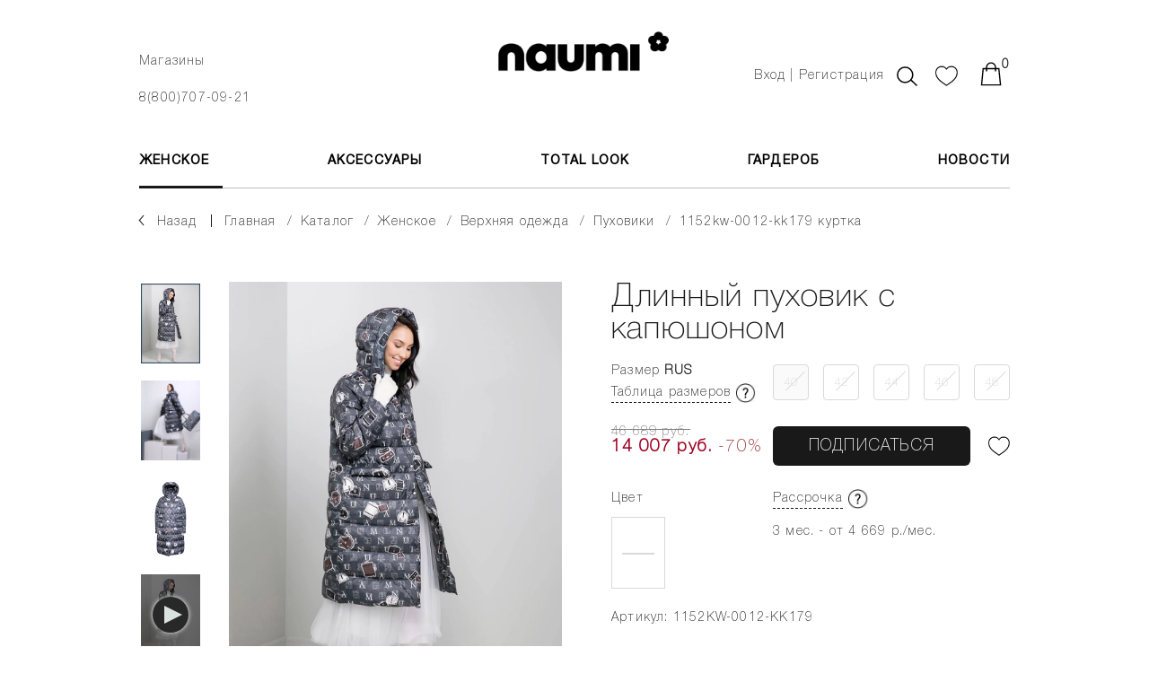

--- FILE ---
content_type: text/html; charset=UTF-8
request_url: https://naumi.ru/catalog/zhenskoe/verkhnyaya-odezhda/pukhoviki/1152kw-0012-kk179-kurtka/
body_size: 48338
content:


<!DOCTYPE html>
<html xmlns="http://www.w3.org/1999/xhtml" xml:lang="ru" lang="ru">

<head>
	<link rel="icon" href="https://naumi.ru/favicon.ico" type="image/x-icon">
	<link rel="icon" href="https://naumi.ru/icon.svg" type="image/svg+xml">

	

	<title>
		Длинный пуховик с капюшоном - купить, цена в интернет-магазине NAUMI (1152KW-0012-KK179)	</title>




					<meta
					http-equiv="Content-Type"
					content="text/html; charset=UTF-8"
				>
			<meta name="robots" content="index, follow" />
<meta name="description" content="Длинный пуховик с капюшоном (1152KW-0012-KK179) в официальном интернет-магазине NAUMI. Цена: 14006.7 руб. Доступные размеры. Стильная одежда с доставкой по России и всему миру." />
<link href="/bitrix/js/ui/design-tokens/dist/ui.design-tokens.min.css?174357135423463" type="text/css"  rel="stylesheet" />
<link href="/bitrix/js/ui/fonts/opensans/ui.font.opensans.min.css?16668584072320" type="text/css"  rel="stylesheet" />
<link href="/bitrix/js/main/popup/dist/main.popup.bundle.min.css?176171141628056" type="text/css"  rel="stylesheet" />
<link href="/bitrix/css/main/themes/blue/style.min.css?1658874213331" type="text/css"  rel="stylesheet" />
<link href="/bitrix/cache/css/s1/template/template_55b0f4c23083e934a7cbfe08fcc1b09a/template_55b0f4c23083e934a7cbfe08fcc1b09a_v1.css?1769054217758653" type="text/css"  data-template-style="true" rel="stylesheet" />
<script>if(!window.BX)window.BX={};if(!window.BX.message)window.BX.message=function(mess){if(typeof mess==='object'){for(let i in mess) {BX.message[i]=mess[i];} return true;}};</script>
<script>(window.BX||top.BX).message({"JS_CORE_LOADING":"Загрузка...","JS_CORE_NO_DATA":"- Нет данных -","JS_CORE_WINDOW_CLOSE":"Закрыть","JS_CORE_WINDOW_EXPAND":"Развернуть","JS_CORE_WINDOW_NARROW":"Свернуть в окно","JS_CORE_WINDOW_SAVE":"Сохранить","JS_CORE_WINDOW_CANCEL":"Отменить","JS_CORE_WINDOW_CONTINUE":"Продолжить","JS_CORE_H":"ч","JS_CORE_M":"м","JS_CORE_S":"с","JSADM_AI_HIDE_EXTRA":"Скрыть лишние","JSADM_AI_ALL_NOTIF":"Показать все","JSADM_AUTH_REQ":"Требуется авторизация!","JS_CORE_WINDOW_AUTH":"Войти","JS_CORE_IMAGE_FULL":"Полный размер"});</script>

<script src="/bitrix/js/main/core/core.min.js?1761711576229643"></script>

<script>BX.Runtime.registerExtension({"name":"main.core","namespace":"BX","loaded":true});</script>
<script>BX.setJSList(["\/bitrix\/js\/main\/core\/core_ajax.js","\/bitrix\/js\/main\/core\/core_promise.js","\/bitrix\/js\/main\/polyfill\/promise\/js\/promise.js","\/bitrix\/js\/main\/loadext\/loadext.js","\/bitrix\/js\/main\/loadext\/extension.js","\/bitrix\/js\/main\/polyfill\/promise\/js\/promise.js","\/bitrix\/js\/main\/polyfill\/find\/js\/find.js","\/bitrix\/js\/main\/polyfill\/includes\/js\/includes.js","\/bitrix\/js\/main\/polyfill\/matches\/js\/matches.js","\/bitrix\/js\/ui\/polyfill\/closest\/js\/closest.js","\/bitrix\/js\/main\/polyfill\/fill\/main.polyfill.fill.js","\/bitrix\/js\/main\/polyfill\/find\/js\/find.js","\/bitrix\/js\/main\/polyfill\/matches\/js\/matches.js","\/bitrix\/js\/main\/polyfill\/core\/dist\/polyfill.bundle.js","\/bitrix\/js\/main\/core\/core.js","\/bitrix\/js\/main\/polyfill\/intersectionobserver\/js\/intersectionobserver.js","\/bitrix\/js\/main\/lazyload\/dist\/lazyload.bundle.js","\/bitrix\/js\/main\/polyfill\/core\/dist\/polyfill.bundle.js","\/bitrix\/js\/main\/parambag\/dist\/parambag.bundle.js"]);
</script>
<script>BX.Runtime.registerExtension({"name":"pull.protobuf","namespace":"BX","loaded":true});</script>
<script>BX.Runtime.registerExtension({"name":"rest.client","namespace":"window","loaded":true});</script>
<script>(window.BX||top.BX).message({"pull_server_enabled":"N","pull_config_timestamp":0,"shared_worker_allowed":"Y","pull_guest_mode":"N","pull_guest_user_id":0,"pull_worker_mtime":1745462346});(window.BX||top.BX).message({"PULL_OLD_REVISION":"Для продолжения корректной работы с сайтом необходимо перезагрузить страницу."});</script>
<script>BX.Runtime.registerExtension({"name":"pull.client","namespace":"BX","loaded":true});</script>
<script>BX.Runtime.registerExtension({"name":"pull","namespace":"window","loaded":true});</script>
<script>BX.Runtime.registerExtension({"name":"jquery","namespace":"window","loaded":true});</script>
<script>BX.Runtime.registerExtension({"name":"jquery2","namespace":"window","loaded":true});</script>
<script>BX.Runtime.registerExtension({"name":"masked_input","namespace":"window","loaded":true});</script>
<script>BX.Runtime.registerExtension({"name":"ui.design-tokens","namespace":"window","loaded":true});</script>
<script>BX.Runtime.registerExtension({"name":"ui.fonts.opensans","namespace":"window","loaded":true});</script>
<script>BX.Runtime.registerExtension({"name":"main.popup","namespace":"BX.Main","loaded":true});</script>
<script>BX.Runtime.registerExtension({"name":"popup","namespace":"window","loaded":true});</script>
<script>BX.Runtime.registerExtension({"name":"fx","namespace":"window","loaded":true});</script>
<script type="extension/settings" data-extension="currency.currency-core">{"region":"ru"}</script>
<script>BX.Runtime.registerExtension({"name":"currency.currency-core","namespace":"BX.Currency","loaded":true});</script>
<script>BX.Runtime.registerExtension({"name":"currency","namespace":"window","loaded":true});</script>
<script>(window.BX||top.BX).message({"LANGUAGE_ID":"ru","FORMAT_DATE":"DD.MM.YYYY","FORMAT_DATETIME":"DD.MM.YYYY HH:MI:SS","COOKIE_PREFIX":"BITRIX_SM","SERVER_TZ_OFFSET":"10800","UTF_MODE":"Y","SITE_ID":"s1","SITE_DIR":"\/","USER_ID":"","SERVER_TIME":1769143310,"USER_TZ_OFFSET":0,"USER_TZ_AUTO":"Y","bitrix_sessid":"cb26dae7260a44549a92574f7fbe2b28"});</script>


<script  src="/bitrix/cache/js/s1/template/kernel_main/kernel_main_v1.js?1769069389196391"></script>
<script src="/bitrix/js/pull/protobuf/protobuf.min.js?165887422276433"></script>
<script src="/bitrix/js/pull/protobuf/model.min.js?165887422214190"></script>
<script src="/bitrix/js/rest/client/rest.client.min.js?16588742259240"></script>
<script src="/bitrix/js/pull/client/pull.client.min.js?176171147549849"></script>
<script src="/bitrix/js/main/jquery/jquery-1.12.4.min.js?165887422297163"></script>
<script src="/bitrix/js/main/jquery/jquery-2.2.4.min.js?165887422285578"></script>
<script src="/bitrix/js/main/masked_input.js?165887422215294"></script>
<script src="/bitrix/js/main/popup/dist/main.popup.bundle.min.js?176274876667480"></script>
<script src="/bitrix/js/currency/currency-core/dist/currency-core.bundle.min.js?17435710914569"></script>
<script src="/bitrix/js/currency/core_currency.min.js?1743571091835"></script>
<script>BX.setJSList(["\/bitrix\/js\/main\/core\/core_fx.js","\/bitrix\/js\/main\/session.js","\/bitrix\/js\/main\/pageobject\/dist\/pageobject.bundle.js","\/bitrix\/js\/main\/core\/core_window.js","\/bitrix\/js\/main\/date\/main.date.js","\/bitrix\/js\/main\/core\/core_date.js","\/bitrix\/js\/main\/dd.js","\/bitrix\/js\/main\/core\/core_uf.js","\/bitrix\/js\/main\/core\/core_dd.js","\/bitrix\/js\/main\/core\/core_tooltip.js","\/bitrix\/js\/main\/utils.js","\/local\/templates\/.default\/components\/bitrix\/catalog.element\/catalog-element-var1\/script.js","\/local\/templates\/.default\/components\/bitrix\/catalog.product.subscribe\/product-subscribe-var1\/script.js","\/local\/templates\/.default\/components\/bitrix\/catalog.section\/catalog-section-var1\/script.js","\/local\/templates\/.default\/components\/bitrix\/catalog.item\/catalog-item-var2\/script.js","\/local\/templates\/.default\/js\/bootstrap.js","\/local\/templates\/.default\/js\/owl.carousel2--catalog.js","\/local\/templates\/.default\/js\/slick-slider.js","\/local\/templates\/.default\/js\/fancybox.js","\/local\/templates\/.default\/js\/jquery.inputmask.js","\/local\/templates\/.default\/js\/jquery.plugin.js","\/local\/templates\/.default\/js\/jquery.countdown.js","\/local\/templates\/.default\/js\/scripts__custom.js","\/bitrix\/components\/bitrix\/search.title\/script.js","\/local\/templates\/.default\/components\/bitrix\/catalog.product.subscribe.list\/product-subscribe-list-var1\/script.js"]);</script>
<script>BX.setCSSList(["\/local\/templates\/.default\/css\/bootstrap.css","\/local\/templates\/.default\/css\/owl.carousel2.css","\/local\/templates\/.default\/css\/slick-slider.css","\/local\/templates\/.default\/css\/fancybox.css","\/local\/templates\/.default\/css\/main.css"]);</script>
<script>
					(function () {
						"use strict";

						var counter = function ()
						{
							var cookie = (function (name) {
								var parts = ("; " + document.cookie).split("; " + name + "=");
								if (parts.length == 2) {
									try {return JSON.parse(decodeURIComponent(parts.pop().split(";").shift()));}
									catch (e) {}
								}
							})("BITRIX_CONVERSION_CONTEXT_s1");

							if (cookie && cookie.EXPIRE >= BX.message("SERVER_TIME"))
								return;

							var request = new XMLHttpRequest();
							request.open("POST", "/bitrix/tools/conversion/ajax_counter.php", true);
							request.setRequestHeader("Content-type", "application/x-www-form-urlencoded");
							request.send(
								"SITE_ID="+encodeURIComponent("s1")+
								"&sessid="+encodeURIComponent(BX.bitrix_sessid())+
								"&HTTP_REFERER="+encodeURIComponent(document.referrer)
							);
						};

						if (window.frameRequestStart === true)
							BX.addCustomEvent("onFrameDataReceived", counter);
						else
							BX.ready(counter);
					})();
				</script>
<meta name="viewport" content="width=device-width">
<meta http-equiv="X-UA-Compatible" content="IE=edge,chrome=1">
<link href="https://fonts.googleapis.com/css?family=Montserrat:200,200i,300,300i,400,500,600,700,800&display=swap" rel="stylesheet">

<script  src="/bitrix/cache/js/s1/template/template_5142838a6ba793df2ca3f3e8cf2b537d/template_5142838a6ba793df2ca3f3e8cf2b537d_v1.js?1769054217428522"></script>
<script  src="/bitrix/cache/js/s1/template/page_22bbcc92926a26ad90d34f8f78c33d0f/page_22bbcc92926a26ad90d34f8f78c33d0f_v1.js?1769054225171695"></script>



	<meta
		name="cmsmagazine"
		content="2ee746a4ffd918f10aeafe331ce7d20b"
	>

			<meta
			name="mailru-verification"
			content="bcfca3ce88e9d891"
		>
	
	<meta
		name="yandex-verification"
		content="6e10bf4437a5cab5"
	>
	<meta
		name="google-site-verification"
		content="Xc7QRqVPNCpZnnsDsSxq5lk6ta1G-1E-dsTkEkwi5kk"
	>

	<script type="application/ld+json">
		{
			"@context" : "http://schema.org",
			"@type" : "Organization",
			"name" : "ООО «НАУМИ»",
			"url" : "https://naumi.ru/",
			"logo": "/upload/dev2fun.imagecompress/webp/local/templates/.default/images/dont-delete/logo-var2.webp",
			"telephone": "+7(800)707-09-21",
			"email": "shop@naumi.ru",
			"address": {
				"@type": "PostalAddress",
				"addressCountry": "Россия",
				"addressLocality": "Москва",
				"postalCode": "105064",
				"streetAddress": "Нижний Сусальный переулок, дом 5 строение 17"
			},
			"sameAs" : [
				"https://vk.com/public211046429",
				"https://www.youtube.com/channel/UCy47Pajkzqb-DAq3BZVtsQw",
				"https://t.me/naumi_official"
			]
		}
	</script>

	<meta property="og:title" content="&#11088; Длинный пуховик с капюшоном - купить, цена в интернет-магазине NAUMI (1152KW-0012-KK179)">

	<!-- Google Tag Manager -->
		<script>(function(w,d,s,l,i){w[l]=w[l]||[];w[l].push({'gtm.start':
		new Date().getTime(),event:'gtm.js'});var f=d.getElementsByTagName(s)[0],
		j=d.createElement(s),dl=l!='dataLayer'?'&l='+l:'';j.async=true;j.src=
		'https://www.googletagmanager.com/gtm.js?id='+i+dl;f.parentNode.insertBefore(j,f);
		})(window,document,'script','dataLayer','GTM-KD543MS');</script>
	<!-- End Google Tag Manager -->
</head>

<body>


<!-- Google Tag Manager (noscript) -->
	<noscript>
		<iframe
			src="https://www.googletagmanager.com/ns.html?id=GTM-KD543MS"
			height="0"
			width="0"
			style="display:none;visibility:hidden"
		>
		</iframe>
	</noscript>
<!-- End Google Tag Manager (noscript) -->



				<div id="wrape-full-page">


					<div class="backdrop-var1  js--backdrop-var1">
					</div>
					<div class="backdrop-var1__close  js--backdrop-var1__close">
					</div>


					<div
						class="
							menu-top-mobile
							js--mobile-menu-open-var2__target
							js--backdrop-var1__hide-on-open
						"
					>

						<div class="menu-top-mobile__content">

							<div class="menu-top-mobile__content__contacts">

								<div class="menu-top-mobile__mobile-work-hours-var2">
									8(800)707-09-21 (c 10:00 до 21:00)
								</div>

								<div class="menu-top-mobile__mobile-store-pick">
									<div class="store-pick-var1">
										<a
											class="link-var1"
											href="/user-info/contacts/"
											style="color:#fff;"
										>
											Магазины
										</a>
									</div>
								</div>

								<div class="menu-top-mobile__city-pick  js--dom-move__menu-top-mobile__city-pick">
								</div>
							</div>


							<div class="menu-top-mobile__menu">
								




	<nav class="menu-var5  js--menu-var5">


		<div class="menu-var5__top">
												<div class="menu-var5__level-1">
										<div
											class="
												menu-var5__level-1__link
												js--menu-var5__level-1
												css--active											"
											data-id="2"
										>
											ЖЕНСКОЕ										</div>
									</div>
																	<div class="menu-var5__level-1">
										<div
											class="
												menu-var5__level-1__link
												js--menu-var5__level-1
																							"
											data-id="53"
										>
											АКСЕССУАРЫ										</div>
									</div>
																<div class="menu-var5__level-1">
									<a
										class="
											menu-var5__level-1__link
																					"
										href="/total-look/"
									>
										Total Look									</a>
								</div>
															<div class="menu-var5__level-1">
									<a
										class="
											menu-var5__level-1__link
																					"
										href="/wardrobe/"
									>
										Гардероб									</a>
								</div>
															<div class="menu-var5__level-1">
									<a
										class="
											menu-var5__level-1__link
																					"
										href="/news/"
									>
										Новости									</a>
								</div>
									</div>


		<div class="menu-var5__content">
												<div
										class="
											menu-var5__level-2
											js--menu-var5__level-2
											js-css--active										"
										data-id="2"
									>
																								<div class="menu-var5__level-2__item  js--menu-var5__level-2__item">


															<div class="menu-var5__level-2__item__link-wrape">

																<a class="menu-var5__level-2__item__link"
																	href="/catalog/zhenskoe/verkhnyaya-odezhda/"
																>
																	ВЕРХНЯЯ ОДЕЖДА																</a>


																<div
																	class="
																		menu-var5__level-2__item__link__trigger
																		js-css--active																		js--menu-var5__level-2__item__droprown-trigger
																	"
																>
																</div>
															</div>


															<div
																class="
																	menu-var5__level-2__dropdown
																	js-css--active																	js--menu-var5__level-2__item__dropdown
																"
															>
																																	<div class="menu-var5__level-3__item">
																		<a
																			class="
																				menu-var5__level-3__item__link
																				js-css--active																			"
																			href="/catalog/zhenskoe/verkhnyaya-odezhda/pukhoviki/"
																		>
																			Все пуховики																		</a>
																	</div>
																																	<div class="menu-var5__level-3__item">
																		<a
																			class="
																				menu-var5__level-3__item__link
																																							"
																			href="/catalog/zhenskoe/verkhnyaya-odezhda/kurtki_1/"
																		>
																			Короткие пуховики																		</a>
																	</div>
																																	<div class="menu-var5__level-3__item">
																		<a
																			class="
																				menu-var5__level-3__item__link
																																							"
																			href="/catalog/zhenskoe/verkhnyaya-odezhda/palto_1/"
																		>
																			Длинные пуховики																		</a>
																	</div>
																																	<div class="menu-var5__level-3__item">
																		<a
																			class="
																				menu-var5__level-3__item__link
																																							"
																			href="/catalog/zhenskoe/verkhnyaya-odezhda/lyegkie-pukhoviki/"
																		>
																			лёгкие пуховики																		</a>
																	</div>
																																	<div class="menu-var5__level-3__item">
																		<a
																			class="
																				menu-var5__level-3__item__link
																																							"
																			href="/catalog/zhenskoe/verkhnyaya-odezhda/kombinezony_1/"
																		>
																			КОМБИНЕЗОНЫ																		</a>
																	</div>
																																	<div class="menu-var5__level-3__item">
																		<a
																			class="
																				menu-var5__level-3__item__link
																																							"
																			href="/catalog/zhenskoe/verkhnyaya-odezhda/zhilety/"
																		>
																			ЖИЛЕТЫ																		</a>
																	</div>
																																	<div class="menu-var5__level-3__item">
																		<a
																			class="
																				menu-var5__level-3__item__link
																																							"
																			href="/catalog/zhenskoe/verkhnyaya-odezhda/uteplennye-bryuki_1/"
																		>
																			УТЕПЛЕННЫЕ БРЮКИ																		</a>
																	</div>
																																	<div class="menu-var5__level-3__item">
																		<a
																			class="
																				menu-var5__level-3__item__link
																																							"
																			href="/catalog/zhenskoe/verkhnyaya-odezhda/bombery_1/"
																		>
																			БОМБЕРЫ																		</a>
																	</div>
																																	<div class="menu-var5__level-3__item">
																		<a
																			class="
																				menu-var5__level-3__item__link
																																							"
																			href="/catalog/zhenskoe/verkhnyaya-odezhda/plashchi_1/"
																		>
																			ПЛАЩИ																		</a>
																	</div>
																																	<div class="menu-var5__level-3__item">
																		<a
																			class="
																				menu-var5__level-3__item__link
																																							"
																			href="/catalog/zhenskoe/verkhnyaya-odezhda/uteplennye-rubashki/"
																		>
																			УТЕПЛЕННЫЕ РУБАШКИ																		</a>
																	</div>
																																	<div class="menu-var5__level-3__item">
																		<a
																			class="
																				menu-var5__level-3__item__link
																																							"
																			href="/catalog/zhenskoe/verkhnyaya-odezhda/uteplennye-yubki/"
																		>
																			УТЕПЛЕННЫЕ ЮБКИ																		</a>
																	</div>
																																	<div class="menu-var5__level-3__item">
																		<a
																			class="
																				menu-var5__level-3__item__link
																																							"
																			href="/catalog/zhenskoe/verkhnyaya-odezhda/vetrovki/"
																		>
																			ВЕТРОВКИ																		</a>
																	</div>
																															</div>
														</div>
																											<div class="menu-var5__level-2__item  js--menu-var5__level-2__item">


															<div class="menu-var5__level-2__item__link-wrape">

																<a class="menu-var5__level-2__item__link"
																	href="/catalog/zhenskoe/odezhda/"
																>
																	ОДЕЖДА																</a>


																<div
																	class="
																		menu-var5__level-2__item__link__trigger
																																				js--menu-var5__level-2__item__droprown-trigger
																	"
																>
																</div>
															</div>


															<div
																class="
																	menu-var5__level-2__dropdown
																																		js--menu-var5__level-2__item__dropdown
																"
															>
																																	<div class="menu-var5__level-3__item">
																		<a
																			class="
																				menu-var5__level-3__item__link
																																							"
																			href="/catalog/zhenskoe/odezhda/denim/"
																		>
																			ДЕНИМ																		</a>
																	</div>
																																	<div class="menu-var5__level-3__item">
																		<a
																			class="
																				menu-var5__level-3__item__link
																																							"
																			href="/catalog/zhenskoe/odezhda/futbolki/"
																		>
																			ФУТБОЛКИ																		</a>
																	</div>
																																	<div class="menu-var5__level-3__item">
																		<a
																			class="
																				menu-var5__level-3__item__link
																																							"
																			href="/catalog/zhenskoe/odezhda/rubashki/"
																		>
																			РУБАШКИ																		</a>
																	</div>
																																	<div class="menu-var5__level-3__item">
																		<a
																			class="
																				menu-var5__level-3__item__link
																																							"
																			href="/catalog/zhenskoe/odezhda/bryuki/"
																		>
																			БРЮКИ																		</a>
																	</div>
																																	<div class="menu-var5__level-3__item">
																		<a
																			class="
																				menu-var5__level-3__item__link
																																							"
																			href="/catalog/zhenskoe/odezhda/yubki_1/"
																		>
																			ЮБКИ																		</a>
																	</div>
																																	<div class="menu-var5__level-3__item">
																		<a
																			class="
																				menu-var5__level-3__item__link
																																							"
																			href="/catalog/zhenskoe/odezhda/kardigany_1/"
																		>
																			КАРДИГАНЫ																		</a>
																	</div>
																																	<div class="menu-var5__level-3__item">
																		<a
																			class="
																				menu-var5__level-3__item__link
																																							"
																			href="/catalog/zhenskoe/odezhda/svitshoty/"
																		>
																			СВИТШОТЫ																		</a>
																	</div>
																																	<div class="menu-var5__level-3__item">
																		<a
																			class="
																				menu-var5__level-3__item__link
																																							"
																			href="/catalog/zhenskoe/odezhda/platya/"
																		>
																			ПЛАТЬЯ																		</a>
																	</div>
																																	<div class="menu-var5__level-3__item">
																		<a
																			class="
																				menu-var5__level-3__item__link
																																							"
																			href="/catalog/zhenskoe/odezhda/kombinezony_2/"
																		>
																			КОМБИНЕЗОНЫ																		</a>
																	</div>
																																	<div class="menu-var5__level-3__item">
																		<a
																			class="
																				menu-var5__level-3__item__link
																																							"
																			href="/catalog/zhenskoe/odezhda/shorty/"
																		>
																			ШОРТЫ																		</a>
																	</div>
																																	<div class="menu-var5__level-3__item">
																		<a
																			class="
																				menu-var5__level-3__item__link
																																							"
																			href="/catalog/zhenskoe/odezhda/topy/"
																		>
																			ТОПЫ																		</a>
																	</div>
																																	<div class="menu-var5__level-3__item">
																		<a
																			class="
																				menu-var5__level-3__item__link
																																							"
																			href="/catalog/zhenskoe/odezhda/kashemir/"
																		>
																			КАШЕМИР																		</a>
																	</div>
																																	<div class="menu-var5__level-3__item">
																		<a
																			class="
																				menu-var5__level-3__item__link
																																							"
																			href="/catalog/zhenskoe/odezhda/khalaty/"
																		>
																			ХАЛАТЫ																		</a>
																	</div>
																																	<div class="menu-var5__level-3__item">
																		<a
																			class="
																				menu-var5__level-3__item__link
																																							"
																			href="/catalog/zhenskoe/odezhda/sportivnye-kostyumy/"
																		>
																			спортивные костюмы																		</a>
																	</div>
																															</div>
														</div>
																											<div class="menu-var5__level-2__item  js--menu-var5__level-2__item">


															<div class="menu-var5__level-2__item__link-wrape">

																<a class="menu-var5__level-2__item__link"
																	href="/catalog/zhenskoe/sale/"
																>
																	Sale																</a>


																<div
																	class="
																		menu-var5__level-2__item__link__trigger
																																				js--menu-var5__level-2__item__droprown-trigger
																	"
																>
																</div>
															</div>


															<div
																class="
																	menu-var5__level-2__dropdown
																																		js--menu-var5__level-2__item__dropdown
																"
															>
																																	<div class="menu-var5__level-3__item">
																		<a
																			class="
																				menu-var5__level-3__item__link
																																							"
																			href="/catalog/zhenskoe/sale/bryuki/"
																		>
																			брюки																		</a>
																	</div>
																																	<div class="menu-var5__level-3__item">
																		<a
																			class="
																				menu-var5__level-3__item__link
																																							"
																			href="/catalog/zhenskoe/sale/vetrovki/"
																		>
																			ветровки																		</a>
																	</div>
																																	<div class="menu-var5__level-3__item">
																		<a
																			class="
																				menu-var5__level-3__item__link
																																							"
																			href="/catalog/zhenskoe/sale/denim/"
																		>
																			деним																		</a>
																	</div>
																																	<div class="menu-var5__level-3__item">
																		<a
																			class="
																				menu-var5__level-3__item__link
																																							"
																			href="/catalog/zhenskoe/sale/zhilety/"
																		>
																			жилеты																		</a>
																	</div>
																																	<div class="menu-var5__level-3__item">
																		<a
																			class="
																				menu-var5__level-3__item__link
																																							"
																			href="/catalog/zhenskoe/sale/kashemir/"
																		>
																			кашемир																		</a>
																	</div>
																																	<div class="menu-var5__level-3__item">
																		<a
																			class="
																				menu-var5__level-3__item__link
																																							"
																			href="/catalog/zhenskoe/sale/kombinezony/"
																		>
																			комбинезоны																		</a>
																	</div>
																																	<div class="menu-var5__level-3__item">
																		<a
																			class="
																				menu-var5__level-3__item__link
																																							"
																			href="/catalog/zhenskoe/sale/kurtki/"
																		>
																			Короткие пуховики																		</a>
																	</div>
																																	<div class="menu-var5__level-3__item">
																		<a
																			class="
																				menu-var5__level-3__item__link
																																							"
																			href="/catalog/zhenskoe/sale/lyegkie-pukhoviki/"
																		>
																			лёгкие пуховики																		</a>
																	</div>
																																	<div class="menu-var5__level-3__item">
																		<a
																			class="
																				menu-var5__level-3__item__link
																																							"
																			href="/catalog/zhenskoe/sale/palto/"
																		>
																			Длинные пуховики																		</a>
																	</div>
																																	<div class="menu-var5__level-3__item">
																		<a
																			class="
																				menu-var5__level-3__item__link
																																							"
																			href="/catalog/zhenskoe/sale/platya/"
																		>
																			платья																		</a>
																	</div>
																																	<div class="menu-var5__level-3__item">
																		<a
																			class="
																				menu-var5__level-3__item__link
																																							"
																			href="/catalog/zhenskoe/sale/pukhoviki/"
																		>
																			Все пуховики																		</a>
																	</div>
																																	<div class="menu-var5__level-3__item">
																		<a
																			class="
																				menu-var5__level-3__item__link
																																							"
																			href="/catalog/zhenskoe/sale/rubashki/"
																		>
																			рубашки																		</a>
																	</div>
																																	<div class="menu-var5__level-3__item">
																		<a
																			class="
																				menu-var5__level-3__item__link
																																							"
																			href="/catalog/zhenskoe/sale/svitshoty/"
																		>
																			свитшоты																		</a>
																	</div>
																																	<div class="menu-var5__level-3__item">
																		<a
																			class="
																				menu-var5__level-3__item__link
																																							"
																			href="/catalog/zhenskoe/sale/sportivnye-kostyumy/"
																		>
																			спортивные костюмы																		</a>
																	</div>
																																	<div class="menu-var5__level-3__item">
																		<a
																			class="
																				menu-var5__level-3__item__link
																																							"
																			href="/catalog/zhenskoe/sale/uteplennye-bryuki/"
																		>
																			утепленные брюки																		</a>
																	</div>
																																	<div class="menu-var5__level-3__item">
																		<a
																			class="
																				menu-var5__level-3__item__link
																																							"
																			href="/catalog/zhenskoe/sale/uteplennye-rubashki/"
																		>
																			утепленные рубашки																		</a>
																	</div>
																																	<div class="menu-var5__level-3__item">
																		<a
																			class="
																				menu-var5__level-3__item__link
																																							"
																			href="/catalog/zhenskoe/sale/uteplennye-yubki/"
																		>
																			утепленные юбки																		</a>
																	</div>
																																	<div class="menu-var5__level-3__item">
																		<a
																			class="
																				menu-var5__level-3__item__link
																																							"
																			href="/catalog/zhenskoe/sale/futbolki/"
																		>
																			футболки																		</a>
																	</div>
																																	<div class="menu-var5__level-3__item">
																		<a
																			class="
																				menu-var5__level-3__item__link
																																							"
																			href="/catalog/zhenskoe/sale/khalaty/"
																		>
																			халаты																		</a>
																	</div>
																																	<div class="menu-var5__level-3__item">
																		<a
																			class="
																				menu-var5__level-3__item__link
																																							"
																			href="/catalog/zhenskoe/sale/shorty/"
																		>
																			шорты																		</a>
																	</div>
																																	<div class="menu-var5__level-3__item">
																		<a
																			class="
																				menu-var5__level-3__item__link
																																							"
																			href="/catalog/zhenskoe/sale/yubki/"
																		>
																			юбки																		</a>
																	</div>
																															</div>
														</div>
													

																																			<div class="menu-var5__level-2__item  js--menu-var5__level-2__item">


															<div class="menu-var5__level-2__item__link-wrape">


																<div class="menu-var5__level-2__item__heading">
																	Линии NAUMI
																</div>


																<div
																	class="
																		menu-var5__level-2__item__link__trigger
																																				js--menu-var5__level-2__item__droprown-trigger
																	"
																>
																</div>
															</div>


															<div
																class="
																	menu-var5__level-2__dropdown
																																		js--menu-var5__level-2__item__dropdown
																"
															>
																																	<div class="menu-var5__level-3__item">
																		<a
																			class="menu-var5__level-3__item__link"
																			href="/catalog/zhenskoe/filter/liniya-is-e0a1fb99-d164-11ea-9107-00259008ac75/"
																		>
																			NAUMI basic																		</a>
																	</div>
																																	<div class="menu-var5__level-3__item">
																		<a
																			class="menu-var5__level-3__item__link"
																			href="/catalog/zhenskoe/filter/liniya-is-b4b2d979-d165-11ea-9107-00259008ac75/"
																		>
																			NAUMI sport																		</a>
																	</div>
																																	<div class="menu-var5__level-3__item">
																		<a
																			class="menu-var5__level-3__item__link"
																			href="/catalog/zhenskoe/filter/liniya-is-68a2e566-e66d-11ec-9144-00259008ac75/"
																		>
																			NAUMI eco-leather																		</a>
																	</div>
																																	<div class="menu-var5__level-3__item">
																		<a
																			class="menu-var5__level-3__item__link"
																			href="/catalog/zhenskoe/filter/liniya-is-1fdae0ce-74c9-11ef-91ac-00259008ac75/"
																		>
																			NAUMI flower																		</a>
																	</div>
																																	<div class="menu-var5__level-3__item">
																		<a
																			class="menu-var5__level-3__item__link"
																			href="/catalog/zhenskoe/filter/liniya-is-e6386c0f-13a1-11eb-9111-00259008ac75/"
																		>
																			NAUMI home																		</a>
																	</div>
																																	<div class="menu-var5__level-3__item">
																		<a
																			class="menu-var5__level-3__item__link"
																			href="/catalog/zhenskoe/filter/liniya-is-e99d78fe-e028-11ec-9144-00259008ac75/"
																		>
																			NAUMI cashmere																		</a>
																	</div>
																																	<div class="menu-var5__level-3__item">
																		<a
																			class="menu-var5__level-3__item__link"
																			href="/catalog/zhenskoe/filter/liniya-is-8dbfce98-d8af-11eb-912c-00259008ac75/"
																		>
																			NAUMI jeans																		</a>
																	</div>
																																	<div class="menu-var5__level-3__item">
																		<a
																			class="menu-var5__level-3__item__link"
																			href="/catalog/zhenskoe/filter/liniya-is-cd053a96-61c1-11ee-9182-00259008ac75/"
																		>
																			NAUMI exclusive																		</a>
																	</div>
																															</div>
														</div>
																												<div
																class="
																	menu-var5__level-2__item
																																	"
															>
																<a
																	class="
																		menu-var5__level-2__item__link
																		css--c4
																	"
																	href="/total-look/"
																>
																	Total Look																</a> 
															</div>
																													<div
																class="
																	menu-var5__level-2__item
																	css--news																"
															>
																<a
																	class="
																		menu-var5__level-2__item__link
																		css--c4
																	"
																	href="/catalog/zhenskoe/filter/novinka_na_sayte_roznitsa-is-true/"
																>
																	Новинки																</a> 
															</div>
																													<div class="menu-var5__level-2__item">
																<a
																	class="
																		menu-var5__level-2__item__link
																		css--c5
																	"
																	href="/catalog/zhenskoe/filter/season-is-осень-зима/"
																>
																	осень-зима																</a> 
															</div>
																													<div class="menu-var5__level-2__item">
																<a
																	class="
																		menu-var5__level-2__item__link
																		css--c5
																	"
																	href="/catalog/zhenskoe/filter/season-is-весна-лето/"
																>
																	весна-лето																</a> 
															</div>
																																	</div>
																	<div
										class="
											menu-var5__level-2
											js--menu-var5__level-2
																					"
										data-id="53"
									>
																								<div class="menu-var5__level-2__item  js--menu-var5__level-2__item">


															<div class="menu-var5__level-2__item__link-wrape">

																<a class="menu-var5__level-2__item__link"
																	href="/catalog/aksessuary/zhenskie/"
																>
																	ЖЕНСКИЕ																</a>


																<div
																	class="
																		menu-var5__level-2__item__link__trigger
																																				js--menu-var5__level-2__item__droprown-trigger
																	"
																>
																</div>
															</div>


															<div
																class="
																	menu-var5__level-2__dropdown
																																		js--menu-var5__level-2__item__dropdown
																"
															>
																																	<div class="menu-var5__level-3__item">
																		<a
																			class="
																				menu-var5__level-3__item__link
																																							"
																			href="/catalog/aksessuary/zhenskie/kashemirovye-aksessuary/"
																		>
																			КАШЕМИРОВЫЕ АКСЕССУАРЫ																		</a>
																	</div>
																																	<div class="menu-var5__level-3__item">
																		<a
																			class="
																				menu-var5__level-3__item__link
																																							"
																			href="/catalog/aksessuary/zhenskie/perchatki/"
																		>
																			ПЕРЧАТКИ																		</a>
																	</div>
																																	<div class="menu-var5__level-3__item">
																		<a
																			class="
																				menu-var5__level-3__item__link
																																							"
																			href="/catalog/aksessuary/zhenskie/ukrasheniya/"
																		>
																			УКРАШЕНИЯ																		</a>
																	</div>
																																	<div class="menu-var5__level-3__item">
																		<a
																			class="
																				menu-var5__level-3__item__link
																																							"
																			href="/catalog/aksessuary/zhenskie/platki/"
																		>
																			ПЛАТКИ																		</a>
																	</div>
																																	<div class="menu-var5__level-3__item">
																		<a
																			class="
																				menu-var5__level-3__item__link
																																							"
																			href="/catalog/aksessuary/zhenskie/remni/"
																		>
																			РЕМНИ																		</a>
																	</div>
																																	<div class="menu-var5__level-3__item">
																		<a
																			class="
																				menu-var5__level-3__item__link
																																							"
																			href="/catalog/aksessuary/zhenskie/rukavitsy_2/"
																		>
																			РУКАВИЦЫ																		</a>
																	</div>
																																	<div class="menu-var5__level-3__item">
																		<a
																			class="
																				menu-var5__level-3__item__link
																																							"
																			href="/catalog/aksessuary/zhenskie/sumki_1/"
																		>
																			СУМКИ																		</a>
																	</div>
																																	<div class="menu-var5__level-3__item">
																		<a
																			class="
																				menu-var5__level-3__item__link
																																							"
																			href="/catalog/aksessuary/zhenskie/shapki_1/"
																		>
																			ШАПКИ																		</a>
																	</div>
																																	<div class="menu-var5__level-3__item">
																		<a
																			class="
																				menu-var5__level-3__item__link
																																							"
																			href="/catalog/aksessuary/zhenskie/sharfy_2/"
																		>
																			ШАРФЫ																		</a>
																	</div>
																															</div>
														</div>
																											<div class="menu-var5__level-2__item">
															<a
																class="
																	menu-var5__level-2__item__link
																	css--no-child
																	css--c1
																																	"
																href="/catalog/aksessuary/detskie/"
															>
																ДЕТСКИЕ															</a>
														</div>
																											<div class="menu-var5__level-2__item  js--menu-var5__level-2__item">


															<div class="menu-var5__level-2__item__link-wrape">

																<a class="menu-var5__level-2__item__link"
																	href="/catalog/aksessuary/sale/"
																>
																	Sale																</a>


																<div
																	class="
																		menu-var5__level-2__item__link__trigger
																																				js--menu-var5__level-2__item__droprown-trigger
																	"
																>
																</div>
															</div>


															<div
																class="
																	menu-var5__level-2__dropdown
																																		js--menu-var5__level-2__item__dropdown
																"
															>
																																	<div class="menu-var5__level-3__item">
																		<a
																			class="
																				menu-var5__level-3__item__link
																																							"
																			href="/catalog/aksessuary/sale/remni/"
																		>
																			ремни																		</a>
																	</div>
																																	<div class="menu-var5__level-3__item">
																		<a
																			class="
																				menu-var5__level-3__item__link
																																							"
																			href="/catalog/aksessuary/sale/sumki/"
																		>
																			сумки																		</a>
																	</div>
																																	<div class="menu-var5__level-3__item">
																		<a
																			class="
																				menu-var5__level-3__item__link
																																							"
																			href="/catalog/aksessuary/sale/shapki/"
																		>
																			шапки																		</a>
																	</div>
																															</div>
														</div>
													

																																								</div>
								


			<div class="menu-var3__level-1__dropdown__extra-links__column  css--all-empty-space">

				<style>
					.winter-sale-menu-var1mob {
						display: block;
						margin-bottom: 20px;
						max-width: 100%;
						margin-top: 20px;
					}
				</style>
				<a href="/catalog/zhenskoe/filter/sale__winter_sale-is-y/">
					<img
						class="winter-sale-menu-var1mob"
						src="/upload/dev2fun.imagecompress/webp/local/templates/.default/images/winter-sale-menu-var1.webp"
					>
				</a>
			</div>


			<div class="menu-var5__banner-mobile">
				



	<div class="banners-list-var2">
					<a
				class="banners-list-var2__item"
				style="background-image: url(/upload/dev2fun.imagecompress/webp/iblock/bf4/nugu5zn8dentwa8s9rkgyxmrzldd2r0x.webp);"
				href="/user-info/naumi-club/"
			>
			</a>
			</div>
			</div>
		</div>
	</nav>
							</div>


							<div class="menu-top-mobile__info">


								<div class="menu-top-mobile__personal">
																			<a
											class="menu-top-mobile__personal__link"
											href="/auth/"
										>
											Вход | Регистрация
										</a>
																	</div>
							</div>
						</div>


						<div class="menu-top-mobile___backdrop  js--mobile-menu-open-var2__close">
						</div>
					</div>


					<div class="mobile-menu-var1  js--mobile-menu-open-var2__open">
						
						<div class="mobile-menu-var1__bar">
						</div>
						<div class="mobile-menu-var1__bar">
						</div>
						<div class="mobile-menu-var1__bar">
						</div>
					</div>


					<div class="header-top-container  js--backdrop-var1__hide-on-open">


						<div class="header">
							<div class="header__item  css--flex-column">


								<div class="header__item__child">

									<div class="header__store-pick">
										<div class="store-pick-var1">
											<a class="link-var1" href="/user-info/contacts/">Магазины</a>
										</div>
									</div>


									<div
										class="
											header__city-pick
											js--dom-move__header__city-pick
										"
									>
										<div class="js--dom-move__city-pick">
																					</div>
									</div>
								</div>


								<div class="header__item__child  css--none__max-991">
									<a
										class="link-var1"
										href="tel:+78007070921"
									>
										8(800)707-09-21
									</a>
								</div>
							</div>


							<div
								class="
									header__item
									header__logo
								"
							>
								<a
									class="logo-header"
									href="/"
								>
									<img
										class="logo-header__img"
										src="/upload/dev2fun.imagecompress/webp/local/templates/.default/images/logo-var3__header.webp"
										alt="Логотип"
									>
								</a>
							</div>


							<div
								class="
									header__item
									header__personal
								"
							>
																	<a
										class="header__personal__link"
										href="/auth/"
									>
										Вход | Регистрация
									</a>
															</div>


							<div
								class="
									header__item
									header__search
								"
							>
								<div
									class="
										header__search__mobile
										js--header-search-mobile__toggler
									"
								>
								</div>


								<div class="header__search__form">
									


			<form
				id="title-search"
				class="search-title-var1 js--search-title-var1"
				name="search-form"
				action="/search/"
			>


				<input
					class="
						search-title-var1__input
						js--search-title-var1__input
					"
					id="title-search-input"
					type="text"
					name="q"
					placeholder="Поиск"
				>


				<div class="search-title-var1__toggler js--search-title-var1__toggler">
				</div>
			</form>
		


<script>
	BX.ready(function(){
		new JCTitleSearch({
			'AJAX_PAGE' : '/catalog/zhenskoe/verkhnyaya-odezhda/pukhoviki/1152kw-0012-kk179-kurtka/',
			'CONTAINER_ID': 'title-search',
			'INPUT_ID': 'title-search-input',
			'MIN_QUERY_LEN': 2
		});
	});
</script>								</div>
							</div>


							<div
								class="
									header__item
									header__subscribed
								"
							>
								


							</div>


							<div class="header__item  header__wishlist">
																										<a
										class="
											link-to-wishlist-var1
											js--link-to-wishlist-var1
																					"
										data-js-count="0"
										href="/wishlist/"
										title="Избранное"
									>
										<div class="link-to-wishlist-var1__text  js--link-to-wishlist-var1__text">
																					</div>
									</a>
															</div>


							<div class="header__item header__basket js--header__basket">

								<a
									class="basket-line-var1"
									href="/basket/"
									title="Корзина"
								>
									<div class="basket-line-var1__count-items" >
										0									</div>
								</a>
							</div>


							<script>
								let cart = [];
								let countCart = document.getElementsByClassName('basket-line-var1__count-items')[0];
							</script>
						</div>


						<div
							class="
								header-mobile-search
								js--header-search-mobile__target
							"
						>
							


			<form
				id="header-mobile-search__title-search"
				class="search-title-var2 js--search-title-var2"
				name="search-form"
				action="/search/"
			>


				<input
					class="
						search-title-var2__input
						js--search-title-var2__input
					"
					id="header-mobile-search"
					type="text"
					name="q"
					placeholder="Поиск"
				>


				<button
					class="search-title-var2__toggler"
					type="submit"
				>
				</button>
			</form>
		


<script>
	BX.ready(function(){
		new JCTitleSearch({
			'AJAX_PAGE' : '/catalog/zhenskoe/verkhnyaya-odezhda/pukhoviki/1152kw-0012-kk179-kurtka/',
			'CONTAINER_ID': 'header-mobile-search__title-search',
			'INPUT_ID': 'header-mobile-search',
			'MIN_QUERY_LEN': 2
		});
	});
</script>						</div>


						<div class="menu-top  js--dom-move__desctop-menu-top">
							<div class="js--dom-move__menu-top">
								







	<div class="js--menu-var3">


		<nav class="menu-var3">
													<div
											class="
												menu-var3__level-1
												js--menu-var3__level-1
												css--active											"
										>

											<a
												class="
													menu-var3__level-1__link
													js--menu-var3__level-1__link
													css--dropdown
												"
                                                href="/catalog/zhenskoe/"												data-js__open-dropdown="js-css--menu-var3__id__2"
											>
												ЖЕНСКОЕ											</a>

												

											<div
												class="
													menu-var3__level-1__dropdown
													js--menu-var3__level-1__dropdown
													js-css--menu-var3__id__2												"
											>
                                                <div class="menu-left-right">
												<div class="menu-var3__level-1__dropdown__left">


													<div class="menu-var3__level-1__dropdown__sections">
																																<div
																			class="
																				menu-var3__level-2
																				js--toggle-class__open
																				css--active																			"
																		>


																			<div
																				class="menu-var3__level-2__dropdown-toggler  js--toggle-class__open__toggler"
																			>
																			</div>


																			<a
																				class="menu-var3__level-2__link"
																				href="/catalog/zhenskoe/verkhnyaya-odezhda/"
																			>
																				ВЕРХНЯЯ ОДЕЖДА																			</a>


																			<div
																				class="
																					menu-var3__level-2__dropdown
																					dropdown
																				"
																			>
																																											<div class="menu-var3__level-2__dropdown__column">
																																																	<div
																										class="
																											menu-var3__level-3
																											css--active																										"
																									>
																										<a
																											class="menu-var3__level-3__link"
																											href="/catalog/zhenskoe/verkhnyaya-odezhda/pukhoviki/"
																										>
																											Все пуховики																										</a>
																									</div>
																																																	<div
																										class="
																											menu-var3__level-3
																																																					"
																									>
																										<a
																											class="menu-var3__level-3__link"
																											href="/catalog/zhenskoe/verkhnyaya-odezhda/kurtki_1/"
																										>
																											Короткие пуховики																										</a>
																									</div>
																																																	<div
																										class="
																											menu-var3__level-3
																																																					"
																									>
																										<a
																											class="menu-var3__level-3__link"
																											href="/catalog/zhenskoe/verkhnyaya-odezhda/palto_1/"
																										>
																											Длинные пуховики																										</a>
																									</div>
																																																	<div
																										class="
																											menu-var3__level-3
																																																					"
																									>
																										<a
																											class="menu-var3__level-3__link"
																											href="/catalog/zhenskoe/verkhnyaya-odezhda/lyegkie-pukhoviki/"
																										>
																											лёгкие пуховики																										</a>
																									</div>
																																																	<div
																										class="
																											menu-var3__level-3
																																																					"
																									>
																										<a
																											class="menu-var3__level-3__link"
																											href="/catalog/zhenskoe/verkhnyaya-odezhda/kombinezony_1/"
																										>
																											КОМБИНЕЗОНЫ																										</a>
																									</div>
																																																	<div
																										class="
																											menu-var3__level-3
																																																					"
																									>
																										<a
																											class="menu-var3__level-3__link"
																											href="/catalog/zhenskoe/verkhnyaya-odezhda/zhilety/"
																										>
																											ЖИЛЕТЫ																										</a>
																									</div>
																																																	<div
																										class="
																											menu-var3__level-3
																																																					"
																									>
																										<a
																											class="menu-var3__level-3__link"
																											href="/catalog/zhenskoe/verkhnyaya-odezhda/uteplennye-bryuki_1/"
																										>
																											УТЕПЛЕННЫЕ БРЮКИ																										</a>
																									</div>
																																																	<div
																										class="
																											menu-var3__level-3
																																																					"
																									>
																										<a
																											class="menu-var3__level-3__link"
																											href="/catalog/zhenskoe/verkhnyaya-odezhda/bombery_1/"
																										>
																											БОМБЕРЫ																										</a>
																									</div>
																																																	<div
																										class="
																											menu-var3__level-3
																																																					"
																									>
																										<a
																											class="menu-var3__level-3__link"
																											href="/catalog/zhenskoe/verkhnyaya-odezhda/plashchi_1/"
																										>
																											ПЛАЩИ																										</a>
																									</div>
																																																	<div
																										class="
																											menu-var3__level-3
																																																					"
																									>
																										<a
																											class="menu-var3__level-3__link"
																											href="/catalog/zhenskoe/verkhnyaya-odezhda/uteplennye-rubashki/"
																										>
																											УТЕПЛЕННЫЕ РУБАШКИ																										</a>
																									</div>
																																																	<div
																										class="
																											menu-var3__level-3
																																																					"
																									>
																										<a
																											class="menu-var3__level-3__link"
																											href="/catalog/zhenskoe/verkhnyaya-odezhda/uteplennye-yubki/"
																										>
																											УТЕПЛЕННЫЕ ЮБКИ																										</a>
																									</div>
																																																	<div
																										class="
																											menu-var3__level-3
																																																					"
																									>
																										<a
																											class="menu-var3__level-3__link"
																											href="/catalog/zhenskoe/verkhnyaya-odezhda/vetrovki/"
																										>
																											ВЕТРОВКИ																										</a>
																									</div>
																																															</div>
																																									</div>
																		</div>
																																			<div
																			class="
																				menu-var3__level-2
																				js--toggle-class__open
																																							"
																		>


																			<div
																				class="menu-var3__level-2__dropdown-toggler  js--toggle-class__open__toggler"
																			>
																			</div>


																			<a
																				class="menu-var3__level-2__link"
																				href="/catalog/zhenskoe/odezhda/"
																			>
																				ОДЕЖДА																			</a>


																			<div
																				class="
																					menu-var3__level-2__dropdown
																					dropdown
																				"
																			>
																																											<div class="menu-var3__level-2__dropdown__column">
																																																	<div
																										class="
																											menu-var3__level-3
																																																					"
																									>
																										<a
																											class="menu-var3__level-3__link"
																											href="/catalog/zhenskoe/odezhda/denim/"
																										>
																											ДЕНИМ																										</a>
																									</div>
																																																	<div
																										class="
																											menu-var3__level-3
																																																					"
																									>
																										<a
																											class="menu-var3__level-3__link"
																											href="/catalog/zhenskoe/odezhda/futbolki/"
																										>
																											ФУТБОЛКИ																										</a>
																									</div>
																																																	<div
																										class="
																											menu-var3__level-3
																																																					"
																									>
																										<a
																											class="menu-var3__level-3__link"
																											href="/catalog/zhenskoe/odezhda/rubashki/"
																										>
																											РУБАШКИ																										</a>
																									</div>
																																																	<div
																										class="
																											menu-var3__level-3
																																																					"
																									>
																										<a
																											class="menu-var3__level-3__link"
																											href="/catalog/zhenskoe/odezhda/bryuki/"
																										>
																											БРЮКИ																										</a>
																									</div>
																																																	<div
																										class="
																											menu-var3__level-3
																																																					"
																									>
																										<a
																											class="menu-var3__level-3__link"
																											href="/catalog/zhenskoe/odezhda/yubki_1/"
																										>
																											ЮБКИ																										</a>
																									</div>
																																																	<div
																										class="
																											menu-var3__level-3
																																																					"
																									>
																										<a
																											class="menu-var3__level-3__link"
																											href="/catalog/zhenskoe/odezhda/kardigany_1/"
																										>
																											КАРДИГАНЫ																										</a>
																									</div>
																																																	<div
																										class="
																											menu-var3__level-3
																																																					"
																									>
																										<a
																											class="menu-var3__level-3__link"
																											href="/catalog/zhenskoe/odezhda/svitshoty/"
																										>
																											СВИТШОТЫ																										</a>
																									</div>
																																																	<div
																										class="
																											menu-var3__level-3
																																																					"
																									>
																										<a
																											class="menu-var3__level-3__link"
																											href="/catalog/zhenskoe/odezhda/platya/"
																										>
																											ПЛАТЬЯ																										</a>
																									</div>
																																																	<div
																										class="
																											menu-var3__level-3
																																																					"
																									>
																										<a
																											class="menu-var3__level-3__link"
																											href="/catalog/zhenskoe/odezhda/kombinezony_2/"
																										>
																											КОМБИНЕЗОНЫ																										</a>
																									</div>
																																																	<div
																										class="
																											menu-var3__level-3
																																																					"
																									>
																										<a
																											class="menu-var3__level-3__link"
																											href="/catalog/zhenskoe/odezhda/shorty/"
																										>
																											ШОРТЫ																										</a>
																									</div>
																																																	<div
																										class="
																											menu-var3__level-3
																																																					"
																									>
																										<a
																											class="menu-var3__level-3__link"
																											href="/catalog/zhenskoe/odezhda/topy/"
																										>
																											ТОПЫ																										</a>
																									</div>
																																																	<div
																										class="
																											menu-var3__level-3
																																																					"
																									>
																										<a
																											class="menu-var3__level-3__link"
																											href="/catalog/zhenskoe/odezhda/kashemir/"
																										>
																											КАШЕМИР																										</a>
																									</div>
																																																	<div
																										class="
																											menu-var3__level-3
																																																					"
																									>
																										<a
																											class="menu-var3__level-3__link"
																											href="/catalog/zhenskoe/odezhda/khalaty/"
																										>
																											ХАЛАТЫ																										</a>
																									</div>
																																																	<div
																										class="
																											menu-var3__level-3
																																																					"
																									>
																										<a
																											class="menu-var3__level-3__link"
																											href="/catalog/zhenskoe/odezhda/sportivnye-kostyumy/"
																										>
																											спортивные костюмы																										</a>
																									</div>
																																															</div>
																																									</div>
																		</div>
																																			<div
																			class="
																				menu-var3__level-2
																				js--toggle-class__open
																																							"
																		>


																			<div
																				class="menu-var3__level-2__dropdown-toggler  js--toggle-class__open__toggler"
																			>
																			</div>


																			<a
																				class="menu-var3__level-2__link"
																				href="/catalog/zhenskoe/sale/"
																			>
																				Sale																			</a>


																			<div
																				class="
																					menu-var3__level-2__dropdown
																					dropdown
																				"
																			>
																																												<div class="menu-var3__level-2__dropdown__column">
																																																			<div
																											class="
																												menu-var3__level-3
																																																							"
																										>
																											<a
																												class="menu-var3__level-3__link"
																												href="/catalog/zhenskoe/sale/bryuki/"
																											>
																												брюки																											</a>
																										</div>
																																																			<div
																											class="
																												menu-var3__level-3
																																																							"
																										>
																											<a
																												class="menu-var3__level-3__link"
																												href="/catalog/zhenskoe/sale/vetrovki/"
																											>
																												ветровки																											</a>
																										</div>
																																																			<div
																											class="
																												menu-var3__level-3
																																																							"
																										>
																											<a
																												class="menu-var3__level-3__link"
																												href="/catalog/zhenskoe/sale/denim/"
																											>
																												деним																											</a>
																										</div>
																																																			<div
																											class="
																												menu-var3__level-3
																																																							"
																										>
																											<a
																												class="menu-var3__level-3__link"
																												href="/catalog/zhenskoe/sale/zhilety/"
																											>
																												жилеты																											</a>
																										</div>
																																																			<div
																											class="
																												menu-var3__level-3
																																																							"
																										>
																											<a
																												class="menu-var3__level-3__link"
																												href="/catalog/zhenskoe/sale/kashemir/"
																											>
																												кашемир																											</a>
																										</div>
																																																			<div
																											class="
																												menu-var3__level-3
																																																							"
																										>
																											<a
																												class="menu-var3__level-3__link"
																												href="/catalog/zhenskoe/sale/kombinezony/"
																											>
																												комбинезоны																											</a>
																										</div>
																																																			<div
																											class="
																												menu-var3__level-3
																																																							"
																										>
																											<a
																												class="menu-var3__level-3__link"
																												href="/catalog/zhenskoe/sale/kurtki/"
																											>
																												Короткие пуховики																											</a>
																										</div>
																																																			<div
																											class="
																												menu-var3__level-3
																																																							"
																										>
																											<a
																												class="menu-var3__level-3__link"
																												href="/catalog/zhenskoe/sale/lyegkie-pukhoviki/"
																											>
																												лёгкие пуховики																											</a>
																										</div>
																																																			<div
																											class="
																												menu-var3__level-3
																																																							"
																										>
																											<a
																												class="menu-var3__level-3__link"
																												href="/catalog/zhenskoe/sale/palto/"
																											>
																												Длинные пуховики																											</a>
																										</div>
																																																			<div
																											class="
																												menu-var3__level-3
																																																							"
																										>
																											<a
																												class="menu-var3__level-3__link"
																												href="/catalog/zhenskoe/sale/platya/"
																											>
																												платья																											</a>
																										</div>
																																																			<div
																											class="
																												menu-var3__level-3
																																																							"
																										>
																											<a
																												class="menu-var3__level-3__link"
																												href="/catalog/zhenskoe/sale/pukhoviki/"
																											>
																												Все пуховики																											</a>
																										</div>
																																																			<div
																											class="
																												menu-var3__level-3
																																																							"
																										>
																											<a
																												class="menu-var3__level-3__link"
																												href="/catalog/zhenskoe/sale/rubashki/"
																											>
																												рубашки																											</a>
																										</div>
																																																	</div>
																																															<div class="menu-var3__level-2__dropdown__column">
																																																			<div
																											class="
																												menu-var3__level-3
																																																							"
																										>
																											<a
																												class="menu-var3__level-3__link"
																												href="/catalog/zhenskoe/sale/svitshoty/"
																											>
																												свитшоты																											</a>
																										</div>
																																																			<div
																											class="
																												menu-var3__level-3
																																																							"
																										>
																											<a
																												class="menu-var3__level-3__link"
																												href="/catalog/zhenskoe/sale/sportivnye-kostyumy/"
																											>
																												спортивные костюмы																											</a>
																										</div>
																																																			<div
																											class="
																												menu-var3__level-3
																																																							"
																										>
																											<a
																												class="menu-var3__level-3__link"
																												href="/catalog/zhenskoe/sale/uteplennye-bryuki/"
																											>
																												утепленные брюки																											</a>
																										</div>
																																																			<div
																											class="
																												menu-var3__level-3
																																																							"
																										>
																											<a
																												class="menu-var3__level-3__link"
																												href="/catalog/zhenskoe/sale/uteplennye-rubashki/"
																											>
																												утепленные рубашки																											</a>
																										</div>
																																																			<div
																											class="
																												menu-var3__level-3
																																																							"
																										>
																											<a
																												class="menu-var3__level-3__link"
																												href="/catalog/zhenskoe/sale/uteplennye-yubki/"
																											>
																												утепленные юбки																											</a>
																										</div>
																																																			<div
																											class="
																												menu-var3__level-3
																																																							"
																										>
																											<a
																												class="menu-var3__level-3__link"
																												href="/catalog/zhenskoe/sale/futbolki/"
																											>
																												футболки																											</a>
																										</div>
																																																			<div
																											class="
																												menu-var3__level-3
																																																							"
																										>
																											<a
																												class="menu-var3__level-3__link"
																												href="/catalog/zhenskoe/sale/khalaty/"
																											>
																												халаты																											</a>
																										</div>
																																																			<div
																											class="
																												menu-var3__level-3
																																																							"
																										>
																											<a
																												class="menu-var3__level-3__link"
																												href="/catalog/zhenskoe/sale/shorty/"
																											>
																												шорты																											</a>
																										</div>
																																																			<div
																											class="
																												menu-var3__level-3
																																																							"
																										>
																											<a
																												class="menu-var3__level-3__link"
																												href="/catalog/zhenskoe/sale/yubki/"
																											>
																												юбки																											</a>
																										</div>
																																																	</div>
																																										</div>
																		</div>
																	


																															<div class="menu-var3__level-2  js--toggle-class__open  css--lines">

																		<div class="menu-var3__level-2__dropdown-toggler  js--toggle-class__open__toggler">
																		</div>


																		<div class="menu-var3__level-2__heading">
																			Линии NAUMI
																		</div>


																		<div class="menu-var3__level-2__dropdown">
																			<div class="menu-var3__level-2__dropdown__column">


																																									<div class="menu-var3__level-3">
																						<a
																							class="menu-var3__level-3__link  css--uppercase"
																							href="/catalog/zhenskoe/filter/liniya-is-e0a1fb99-d164-11ea-9107-00259008ac75/"
																						>
																							NAUMI basic																						</a>
																					</div>
																																									<div class="menu-var3__level-3">
																						<a
																							class="menu-var3__level-3__link  css--uppercase"
																							href="/catalog/zhenskoe/filter/liniya-is-b4b2d979-d165-11ea-9107-00259008ac75/"
																						>
																							NAUMI sport																						</a>
																					</div>
																																									<div class="menu-var3__level-3">
																						<a
																							class="menu-var3__level-3__link  css--uppercase"
																							href="/catalog/zhenskoe/filter/liniya-is-68a2e566-e66d-11ec-9144-00259008ac75/"
																						>
																							NAUMI eco-leather																						</a>
																					</div>
																																									<div class="menu-var3__level-3">
																						<a
																							class="menu-var3__level-3__link  css--uppercase"
																							href="/catalog/zhenskoe/filter/liniya-is-1fdae0ce-74c9-11ef-91ac-00259008ac75/"
																						>
																							NAUMI flower																						</a>
																					</div>
																																									<div class="menu-var3__level-3">
																						<a
																							class="menu-var3__level-3__link  css--uppercase"
																							href="/catalog/zhenskoe/filter/liniya-is-e6386c0f-13a1-11eb-9111-00259008ac75/"
																						>
																							NAUMI home																						</a>
																					</div>
																																									<div class="menu-var3__level-3">
																						<a
																							class="menu-var3__level-3__link  css--uppercase"
																							href="/catalog/zhenskoe/filter/liniya-is-e99d78fe-e028-11ec-9144-00259008ac75/"
																						>
																							NAUMI cashmere																						</a>
																					</div>
																																									<div class="menu-var3__level-3">
																						<a
																							class="menu-var3__level-3__link  css--uppercase"
																							href="/catalog/zhenskoe/filter/liniya-is-8dbfce98-d8af-11eb-912c-00259008ac75/"
																						>
																							NAUMI jeans																						</a>
																					</div>
																																									<div class="menu-var3__level-3">
																						<a
																							class="menu-var3__level-3__link  css--uppercase"
																							href="/catalog/zhenskoe/filter/liniya-is-cd053a96-61c1-11ee-9182-00259008ac75/"
																						>
																							NAUMI exclusive																						</a>
																					</div>
																																							</div>
																		</div>
																	</div>
																													</div>


													
																																										<div class="menu-var3__level-1__dropdown__extra-links  css--extra-links">
																																				<div class="menu-var3__level-1__dropdown__extra-links__column">

																																											<div class="menu-var3__level-1__dropdown__extra-links__item">
																							<a
																								class="menu-var3__level-1__dropdown__extra-links__item__link"
																								href="/catalog/zhenskoe/filter/sezon-is-e12c1dac-b290-11ed-9164-00259008ac75-or-e7d8ad3a-b290-11ed-9164-00259008ac75-or-f0e823c1-b290-11ed-9164-00259008ac75/"
																							>
																								Весна-лето																							</a> 
																						</div>
																																											<div class="menu-var3__level-1__dropdown__extra-links__item">
																							<a
																								class="menu-var3__level-1__dropdown__extra-links__item__link"
																								href=" /catalog/zhenskoe/filter/sezon-is-d43446f7-b290-11ed-9164-00259008ac75-or-e7d8ad3a-b290-11ed-9164-00259008ac75-or-f0e823c1-b290-11ed-9164-00259008ac75/"
																							>
																								Осень-зима																							</a> 
																						</div>
																																									</div>
																																							<div class="menu-var3__level-1__dropdown__extra-links__column">

																																											<div class="menu-var3__level-1__dropdown__extra-links__item">
																							<a
																								class="menu-var3__level-1__dropdown__extra-links__item__link"
																								href="/total-look/"
																							>
																								Total Look																							</a> 
																						</div>
																																											<div class="menu-var3__level-1__dropdown__extra-links__item">
																							<a
																								class="menu-var3__level-1__dropdown__extra-links__item__link"
																								href="/catalog/zhenskoe/filter/novinka_na_sayte_roznitsa-is-true/"
																							>
																								Новинки																							</a> 
																						</div>
																																									</div>
																			

																

																<div class="menu-var3__level-1__dropdown__extra-links__column  css--all-empty-space">

																	<style>
																		.winter-sale-menu-var1 {
																			max-width: 600px;
																			margin-left: auto;
																			display: block;
																			border-radius: 10px;
																		}
																	</style>
																	<a href="/catalog/zhenskoe/filter/sale__winter_sale-is-y/">
																		<img
																			class="winter-sale-menu-var1"
																			src="/upload/dev2fun.imagecompress/webp/local/templates/.default/images/winter-sale-menu-var1.webp"
																		>
																	</a>
																</div>
															</div>
																																							</div>



												                                                </div>
											</div>
										</div>
																			<div
											class="
												menu-var3__level-1
												js--menu-var3__level-1
																							"
										>

											<a
												class="
													menu-var3__level-1__link
													js--menu-var3__level-1__link
													css--dropdown
												"
                                                href="/catalog/aksessuary/"												data-js__open-dropdown="js-css--menu-var3__id__53"
											>
												АКСЕССУАРЫ											</a>

												

											<div
												class="
													menu-var3__level-1__dropdown
													js--menu-var3__level-1__dropdown
													js-css--menu-var3__id__53												"
											>
                                                <div class="menu-left-right">
												<div class="menu-var3__level-1__dropdown__left">


													<div class="menu-var3__level-1__dropdown__sections">
																																<div
																			class="
																				menu-var3__level-2
																				js--toggle-class__open
																																							"
																		>


																			<div
																				class="menu-var3__level-2__dropdown-toggler  js--toggle-class__open__toggler"
																			>
																			</div>


																			<a
																				class="menu-var3__level-2__link"
																				href="/catalog/aksessuary/zhenskie/"
																			>
																				ЖЕНСКИЕ																			</a>


																			<div
																				class="
																					menu-var3__level-2__dropdown
																					dropdown
																				"
																			>
																																											<div class="menu-var3__level-2__dropdown__column">
																																																	<div
																										class="
																											menu-var3__level-3
																																																					"
																									>
																										<a
																											class="menu-var3__level-3__link"
																											href="/catalog/aksessuary/zhenskie/kashemirovye-aksessuary/"
																										>
																											КАШЕМИРОВЫЕ АКСЕССУАРЫ																										</a>
																									</div>
																																																	<div
																										class="
																											menu-var3__level-3
																																																					"
																									>
																										<a
																											class="menu-var3__level-3__link"
																											href="/catalog/aksessuary/zhenskie/perchatki/"
																										>
																											ПЕРЧАТКИ																										</a>
																									</div>
																																																	<div
																										class="
																											menu-var3__level-3
																																																					"
																									>
																										<a
																											class="menu-var3__level-3__link"
																											href="/catalog/aksessuary/zhenskie/ukrasheniya/"
																										>
																											УКРАШЕНИЯ																										</a>
																									</div>
																																																	<div
																										class="
																											menu-var3__level-3
																																																					"
																									>
																										<a
																											class="menu-var3__level-3__link"
																											href="/catalog/aksessuary/zhenskie/platki/"
																										>
																											ПЛАТКИ																										</a>
																									</div>
																																																	<div
																										class="
																											menu-var3__level-3
																																																					"
																									>
																										<a
																											class="menu-var3__level-3__link"
																											href="/catalog/aksessuary/zhenskie/remni/"
																										>
																											РЕМНИ																										</a>
																									</div>
																																																	<div
																										class="
																											menu-var3__level-3
																																																					"
																									>
																										<a
																											class="menu-var3__level-3__link"
																											href="/catalog/aksessuary/zhenskie/rukavitsy_2/"
																										>
																											РУКАВИЦЫ																										</a>
																									</div>
																																																	<div
																										class="
																											menu-var3__level-3
																																																					"
																									>
																										<a
																											class="menu-var3__level-3__link"
																											href="/catalog/aksessuary/zhenskie/sumki_1/"
																										>
																											СУМКИ																										</a>
																									</div>
																																																	<div
																										class="
																											menu-var3__level-3
																																																					"
																									>
																										<a
																											class="menu-var3__level-3__link"
																											href="/catalog/aksessuary/zhenskie/shapki_1/"
																										>
																											ШАПКИ																										</a>
																									</div>
																																																	<div
																										class="
																											menu-var3__level-3
																																																					"
																									>
																										<a
																											class="menu-var3__level-3__link"
																											href="/catalog/aksessuary/zhenskie/sharfy_2/"
																										>
																											ШАРФЫ																										</a>
																									</div>
																																															</div>
																																									</div>
																		</div>
																																			<div
																			class="
																				menu-var3__level-2
																				js--toggle-class__open
																																							"
																		>


																			<div
																				class="menu-var3__level-2__dropdown-toggler  js--toggle-class__open__toggler"
																			>
																			</div>


																			<a
																				class="menu-var3__level-2__link"
																				href="/catalog/aksessuary/detskie/"
																			>
																				ДЕТСКИЕ																			</a>


																			<div
																				class="
																					menu-var3__level-2__dropdown
																					dropdown
																				"
																			>
																																											<div class="menu-var3__level-2__dropdown__column">
																																															</div>
																																									</div>
																		</div>
																																			<div
																			class="
																				menu-var3__level-2
																				js--toggle-class__open
																																							"
																		>


																			<div
																				class="menu-var3__level-2__dropdown-toggler  js--toggle-class__open__toggler"
																			>
																			</div>


																			<a
																				class="menu-var3__level-2__link"
																				href="/catalog/aksessuary/sale/"
																			>
																				Sale																			</a>


																			<div
																				class="
																					menu-var3__level-2__dropdown
																					dropdown
																				"
																			>
																																											<div class="menu-var3__level-2__dropdown__column">
																																																	<div
																										class="
																											menu-var3__level-3
																																																					"
																									>
																										<a
																											class="menu-var3__level-3__link"
																											href="/catalog/aksessuary/sale/remni/"
																										>
																											ремни																										</a>
																									</div>
																																																	<div
																										class="
																											menu-var3__level-3
																																																					"
																									>
																										<a
																											class="menu-var3__level-3__link"
																											href="/catalog/aksessuary/sale/sumki/"
																										>
																											сумки																										</a>
																									</div>
																																																	<div
																										class="
																											menu-var3__level-3
																																																					"
																									>
																										<a
																											class="menu-var3__level-3__link"
																											href="/catalog/aksessuary/sale/shapki/"
																										>
																											шапки																										</a>
																									</div>
																																															</div>
																																									</div>
																		</div>
																	


																															<div class="menu-var3__level-2  js--toggle-class__open  css--lines">

																		<div class="menu-var3__level-2__dropdown-toggler  js--toggle-class__open__toggler">
																		</div>


																		<div class="menu-var3__level-2__heading">
																			Линии NAUMI
																		</div>


																		<div class="menu-var3__level-2__dropdown">
																			<div class="menu-var3__level-2__dropdown__column">


																																									<div class="menu-var3__level-3">
																						<a
																							class="menu-var3__level-3__link  css--uppercase"
																							href="/catalog/aksessuary/filter/liniya-is-e0a1fb99-d164-11ea-9107-00259008ac75/"
																						>
																							NAUMI basic																						</a>
																					</div>
																																									<div class="menu-var3__level-3">
																						<a
																							class="menu-var3__level-3__link  css--uppercase"
																							href="/catalog/aksessuary/filter/liniya-is-40cc9534-d167-11ea-9107-00259008ac75/"
																						>
																							NAUMI accessories																						</a>
																					</div>
																																									<div class="menu-var3__level-3">
																						<a
																							class="menu-var3__level-3__link  css--uppercase"
																							href="/catalog/aksessuary/filter/liniya-is-e99d78fe-e028-11ec-9144-00259008ac75/"
																						>
																							NAUMI cashmere																						</a>
																					</div>
																																									<div class="menu-var3__level-3">
																						<a
																							class="menu-var3__level-3__link  css--uppercase"
																							href="/catalog/aksessuary/filter/liniya-is-b4b2d979-d165-11ea-9107-00259008ac75/"
																						>
																							NAUMI sport																						</a>
																					</div>
																																							</div>
																		</div>
																	</div>
																													</div>


													
																																										<div class="menu-var3__level-1__dropdown__extra-links  css--extra-links">
																																				<div class="menu-var3__level-1__dropdown__extra-links__column">

																																											<div class="menu-var3__level-1__dropdown__extra-links__item">
																							<a
																								class="menu-var3__level-1__dropdown__extra-links__item__link"
																								href="/catalog/filter/novinka_na_sayte_roznitsa-is-true/apply/"
																							>
																								Новинки																							</a> 
																						</div>
																																									</div>
																			

																																	<div class="menu-var3__level-1__dropdown__extra-links__column  css--seasons">

																																					<div class="menu-var3__level-1__dropdown__extra-links__item">
																				<a
																					class="menu-var3__level-1__dropdown__extra-links__item__link"
																					href="/catalog/aksessuary/filter/season-is-осень-зима/"
																				>
																					осень-зима																				</a> 
																			</div>
																																					<div class="menu-var3__level-1__dropdown__extra-links__item">
																				<a
																					class="menu-var3__level-1__dropdown__extra-links__item__link"
																					href="/catalog/aksessuary/filter/season-is-весна-лето/"
																				>
																					весна-лето																				</a> 
																			</div>
																																			</div>
																

																<div class="menu-var3__level-1__dropdown__extra-links__column  css--all-empty-space">

																	<style>
																		.winter-sale-menu-var1 {
																			max-width: 600px;
																			margin-left: auto;
																			display: block;
																			border-radius: 10px;
																		}
																	</style>
																	<a href="/catalog/zhenskoe/filter/sale__winter_sale-is-y/">
																		<img
																			class="winter-sale-menu-var1"
																			src="/upload/dev2fun.imagecompress/webp/local/templates/.default/images/winter-sale-menu-var1.webp"
																		>
																	</a>
																</div>
															</div>
																																							</div>



												                                                </div>
											</div>
										</div>
																	<div
									class="
										menu-var3__level-1
																			"
								>
									<a
										class="menu-var3__level-1__link"
										href="/total-look/"
									>
										Total Look									</a>
								</div>
															<div
									class="
										menu-var3__level-1
																			"
								>
									<a
										class="menu-var3__level-1__link"
										href="/wardrobe/"
									>
										Гардероб									</a>
								</div>
															<div
									class="
										menu-var3__level-1
																			"
								>
									<a
										class="menu-var3__level-1__link"
										href="/news/"
									>
										Новости									</a>
								</div>
							            <div class="shadowNav"></div>
		</nav>


		<div
			class="
				menu-var3__mobile-dropdown-level-1
				js--menu-var3__mobile-dropdown-level-1
			"
		>
		</div>
	</div>
							</div>
						</div>
					</div>


					<div
						class="
							page-content
							js--page-content
							js--show-on-load-window-var1
							js-css--show-on-load-window-var1
						"
					>
					
															<div class="container">
										<div class="breadcrumb-var1" itemscope itemtype="https://schema.org/BreadcrumbList"><a class="breadcrumb-var1__step-back" href="/catalog/zhenskoe/verkhnyaya-odezhda/pukhoviki/">
		<span class="breadcrumb-var1__step-back__text">Назад</span></a> <span class="breadcrumb-var1__item" itemscope itemprop="itemListElement" itemtype="https://schema.org/ListItem">
				<a href="/" class="breadcrumb-var1__item__text" itemprop="item">
					<div itemprop="name">Главная</div>
					<meta itemprop="position" content="1">
				</a></span> <span class="breadcrumb-var1__item" itemscope itemprop="itemListElement" itemtype="https://schema.org/ListItem">
				<a href="/catalog/" class="breadcrumb-var1__item__text" itemprop="item">
					<div itemprop="name">Каталог</div>
					<meta itemprop="position" content="2">
				</a></span> <span class="breadcrumb-var1__item" itemscope itemprop="itemListElement" itemtype="https://schema.org/ListItem">
				<a href="/catalog/zhenskoe/" class="breadcrumb-var1__item__text" itemprop="item">
					<div itemprop="name">ЖЕНСКОЕ</div>
					<meta itemprop="position" content="3">
				</a></span> <span class="breadcrumb-var1__item" itemscope itemprop="itemListElement" itemtype="https://schema.org/ListItem">
				<a href="/catalog/zhenskoe/verkhnyaya-odezhda/" class="breadcrumb-var1__item__text" itemprop="item">
					<div itemprop="name">ВЕРХНЯЯ ОДЕЖДА</div>
					<meta itemprop="position" content="4">
				</a></span> <span class="breadcrumb-var1__item" itemscope itemprop="itemListElement" itemtype="https://schema.org/ListItem">
				<a href="/catalog/zhenskoe/verkhnyaya-odezhda/pukhoviki/" class="breadcrumb-var1__item__text" itemprop="item">
					<div itemprop="name">ПУХОВИКИ</div>
					<meta itemprop="position" content="5">
				</a></span> <div class="breadcrumb-var1__item  css--active" itemscope itemprop="itemListElement" itemtype="https://schema.org/ListItem">
				<span class="breadcrumb-var1__item__text  css--active" itemprop="item">
					<div itemprop="name">1152KW-0012-KK179 КУРТКА</div>
					<meta itemprop="position" content="6">
				</span></div><div style="clear:both"></div></div>									</div>
											


<div class="container  container--c1241">
	











			<pre class="zu1n" style="display: none">
				Array
(
    [110] => 2mod1
    [120] => 2mod2
    [130] => 2mod3
    [140] => 2mod4
    [150] => 2mod5
    [160] => 2mod6
    [170] => 2mod7
    [180] => 2mod8
    [190] => 2mod9
    [210] => 1man1
    [220] => 1man2
    [230] => 1man3
    [240] => 1man4
    [250] => 1man5
    [260] => 1man6
    [270] => 1man7
    [280] => 1man8
    [290] => 1man9
    [310] => 3str1
    [320] => 3str2
    [330] => 3str3
    [340] => 3str4
    [350] => 3str5
    [360] => 3str6
    [370] => 3str7
    [380] => 3str8
    [390] => 3str9
    [410] => 4int1
    [420] => 4int2
    [430] => 4int3
    [440] => 4int4
    [450] => 4int5
    [460] => 4int6
    [470] => 4int7
    [480] => 4int8
    [490] => 4int9
    [510] => 5det1
    [520] => 5det2
    [530] => 5det3
    [540] => 5det4
    [550] => 5det5
    [560] => 5det6
    [570] => 5det7
    [580] => 5det8
    [590] => 5det9
    [610] => 9col1
    [620] => 9col2
    [630] => 9col3
    [640] => 9col4
    [650] => 9col5
    [660] => 9col6
    [670] => 9col7
    [680] => 9col8
    [690] => 9col9
    [710] => 9lab1
    [720] => 9lab2
    [730] => 9lab3
    [740] => 9lab4
    [750] => 9lab5
    [760] => 9lab6
    [770] => 9lab7
    [780] => 9lab8
    [790] => 9lab9
    [810] => 9smp1
    [820] => 9smp2
    [830] => 9smp3
    [840] => 9smp4
    [850] => 9smp5
    [860] => 9smp6
    [870] => 9smp7
    [880] => 9smp8
    [890] => 9smp9
    [910] => 9pro1
    [920] => 9pro2
    [930] => 9pro3
    [940] => 9pro4
    [950] => 9pro5
    [960] => 9pro6
    [970] => 9pro7
    [980] => 9pro8
    [990] => 9pro9
)
			</pre>
		






		<script type="application/ld+json">
			{
				"@context": "https://schema.org",
				"@type": "Product",
				"name": "Длинный пуховик с капюшоном",
				"image": "/upload/dev2fun.imagecompress/webp/iblock/87c/lfmojyzf0h8toih8mpe6cbnswr3wlfsz.webp",
				"model": "1152KW-0012-KK179",
				"description": "Чемоданы, сумочки, рюкзаки... Как же хочется все это быстренько собрать и отправиться... да все равно куда! Лишь бы впереди ждали новые эмоции, встречи и приключения. Вот как раз такое чемоданное настроение, настроение предвкушения чего-то хорошего передает новый принт пуховика от NAUMI. Cпециалисты бренда позаботились, чтобы это настроение не испортили никакие капризы зимней погоды. Верхняя ткань пуховика со специальной обработкой от влаги не даст промокнуть. Глубокий капюшон на внутренней кулиске и утягивающиеся манжеты защитят от ветра. Оптимальная длина до колена и наполнитель из натурального пуха и пера с содержанием пуха 90&#37; гарантируют, что Вам будет тепло и уютно в любую непогоду. Универсальный Grey или яркий Camel - выбирайте модели в том оттенке, который подходит именно Вам! ",
				"offers": {
					"@type": "Offer",
					"priceCurrency": "RUB",
					"availability": "http://schema.org/OutOfStock",
					"url": "/catalog/zhenskoe/verkhnyaya-odezhda/pukhoviki/1152kw-0012-kk179-kurtka/",
					"price": "14007"
				}
			}
		</script>
	
<style>
	@media (max-width: 500px) {
		.site-notice-var1 {
			padding-bottom: 101px;
		}
		.back-to-top-var1 {
			bottom: 94px;
		}
	}
</style>



<div
	class="
		catalog-element-var1
		js--catalog-element-var1
	"
	id="bx_117848907_35659"
	data-stripo-img="/upload/dev2fun.imagecompress/webp/iblock/ee5/5fnsqkwgxwzb5rtqy2285vws02ti7pa0.webp"
>


			<div
			class="catalog-element-var1__slider-for-buy"
			id="bx_117848907_35659_big_slider"
			style="display: none;"
		>
			<div data-entity="images-container">
				<div
					data-entity="image"
					data-id="0"
					class="product-item-detail-slider-image  active"
				>
					<img
						src="/upload/dev2fun.imagecompress/webp/bitrix/components/bitrix/catalog.element/templates/.default/images/no_photo.webp"
						alt="No Photo"
						title="No Photo"
						itemprop="image"
					>
				</div>
			</div>
		</div>
	


	<div class="catalog-element-var1__sidebar">


					<script> 
				$(document).ready(
					function() {
					// START script


						$('.catalog-element-var1__slider-thumbs').slick(
							{
								vertical: true,
								verticalSwiping: true,
								slidesToShow: 5,
								slidesToScroll: 1,
								focusOnSelect: true,
								swipeToSlide: true,
								dots: false,
								asNavFor: '.catalog-element-var1__slider-labels',
								prevArrow: '<div class="catalog-element-var1__slider-thumbs__slick-prev"></div>',
								nextArrow: '<div class="catalog-element-var1__slider-thumbs__slick-next"></div>',
								responsive: [
									{
										breakpoint: 992,
										settings: {
											dots: false,
											arrows: false,
											vertical: false,
											verticalSwiping: false,
											slidesToShow: 1,
											slidesToScroll: 1,
										}
									},
								]
							}
						);


						$('.catalog-element-var1__slider-labels').slick(
							{
								swipe: true,
								slidesToShow: 1,
								slidesToScroll: 1,
								fade: true,
								dots: false,
								arrows: false,
								asNavFor: '.catalog-element-var1__slider-thumbs',
								prevArrow: '<div class="catalog-element-var1__slider-labels__slick-prev"></div>',
								nextArrow: '<div class="catalog-element-var1__slider-labels__slick-next"></div>',
								responsive: [
									{
										breakpoint: 992,
										settings: {
											dots: true,
											arrows: false,
										}
									},
								]
							}
						);
							


						// START note-custom. Фикс для нормальной работы vertical: true, verticalSwiping: true, swipeToSlide: true,
							$(".catalog-element-var1__slider-thumbs, .catalog-element-var1__slider-labels").each(
								function() {


									this.slick.getSlideCount = function() {

										var _ = this;
										var slidesTraversed;
										var swipedSlide;
										var centerOffset;

										centerOffset = _.options.centerMode === true ? _.slideWidth * Math.floor(_.options.slidesToShow / 2) : 0;


										if (_.options.swipeToSlide === true) {
													
													_.$slideTrack.find('.slick-slide').each(function(index, slide) {
															var offsetPoint = slide.offsetLeft,
																	outerSize = $(slide).outerWidth();
															
															if(_.options.vertical === true) {
																	offsetPoint = slide.offsetTop;
																	outerSize = $(slide).outerHeight();
															}
															if (offsetPoint - centerOffset + (outerSize / 2) > (_.swipeLeft * -1)) {
																	swipedSlide = slide;
																	return false;
															}
													});
													slidesTraversed = Math.abs($(swipedSlide).attr('data-slick-index') - _.currentSlide) || 1;
													
													return slidesTraversed;
											} else {
													return _.options.slidesToScroll;
											}
									};
									

									this.slick.getNavigableIndexes = function() {

											var _ = this,
													breakPoint = 0,
													counter = 0,
													indexes = [],
													max;

											if (_.options.infinite === false) {
													max = _.slideCount;
											} else {
													breakPoint = _.options.slideCount * -1;
													counter = _.options.slideCount * -1;
													max = _.slideCount * 2;
											}

											while (breakPoint < max) {
													indexes.push(breakPoint);
													breakPoint = counter + _.options.slidesToScroll;
													counter += _.options.slidesToScroll <= _.options.slidesToShow ? _.options.slidesToScroll : _.options.slidesToShow;
											}

											return indexes;
									};
								}
							);
						// END   note-custom. Фикс для нормальной работы vertical: true, verticalSwiping: true, swipeToSlide: true,
					// END   script
					}
				); 
			</script>

				<div class="catalog-element-var1__slider  js--catalog-element-var1__slider ">

				<div
					class="
						catalog-element-var1__slider__labels
						js--catalog-element-var1__other-color-label__hide-on-hover
					"
				>


					<div
						class="
							catalog-element-var1__slider__zoom-in-image
							js--catalog-element-var1__slider__zoom-in-image
							js--backdrop-var1__watcher
						"
						style="background-image: url(/upload/dev2fun.imagecompress/webp/iblock/87c/lfmojyzf0h8toih8mpe6cbnswr3wlfsz.webp);"
					>
					</div>


					<div class="catalog-element-var1__slider-labels">
															<div
										class="
											catalog-element-var1__slider-labels__slide
											css--slide-image
											js--catalog-element-var1__slider-labels__slide
										"
										data-js-img-src="url(/upload/dev2fun.imagecompress/webp/iblock/87c/lfmojyzf0h8toih8mpe6cbnswr3wlfsz.webp)"
									>
										<img
											class="catalog-element-var1__slider-labels__slide__img  "
											src="/upload/dev2fun.imagecompress/webp/iblock/87c/lfmojyzf0h8toih8mpe6cbnswr3wlfsz.webp"
											alt="Длинный пуховик с капюшоном (1152KW-0012-KK179)"
											title="Длинный пуховик с капюшоном (1152KW-0012-KK179)"
										>
									</div>
																	<div
										class="
											catalog-element-var1__slider-labels__slide
											css--slide-image
											js--catalog-element-var1__slider-labels__slide
										"
										data-js-img-src="url(/upload/dev2fun.imagecompress/webp/iblock/331/n308fkjcxi0ypjktieasnv50r69vb6vn.webp)"
									>
										<img
											class="catalog-element-var1__slider-labels__slide__img  "
											src="/upload/dev2fun.imagecompress/webp/iblock/331/n308fkjcxi0ypjktieasnv50r69vb6vn.webp"
											alt="Длинный пуховик с капюшоном (1152KW-0012-KK179)"
											title="Длинный пуховик с капюшоном (1152KW-0012-KK179)"
										>
									</div>
																	<div
										class="
											catalog-element-var1__slider-labels__slide
											css--slide-image
											js--catalog-element-var1__slider-labels__slide
										"
										data-js-img-src="url(/upload/dev2fun.imagecompress/webp/iblock/ee5/5fnsqkwgxwzb5rtqy2285vws02ti7pa0.webp)"
									>
										<img
											class="catalog-element-var1__slider-labels__slide__img  "
											src="/upload/dev2fun.imagecompress/webp/iblock/ee5/5fnsqkwgxwzb5rtqy2285vws02ti7pa0.webp"
											alt="Длинный пуховик с капюшоном (1152KW-0012-KK179)"
											title="Длинный пуховик с капюшоном (1152KW-0012-KK179)"
										>
									</div>
																			<video
												class="
													catalog-element-var1__slider-labels__slide
													js--catalog-element-var1__slider__labels__slide
													js-css--video
												"
												preload="none"
												src="/upload/__video_for_products/1152KW-0012-KK179.mp4"
												poster="/upload/dev2fun.imagecompress/webp/iblock/87c/lfmojyzf0h8toih8mpe6cbnswr3wlfsz.webp"
												loop="loop"
												muted="muted"
											>
											</video>
															</div>
				</div>





				<div
					class="
						catalog-element-var1__slider__thumbs
						js--backdrop-var1__watcher
						js--catalog-element-var1__other-color-label__hide-on-hover
					"
									>
					


					<div class="catalog-element-var1__slider-thumbs">
															<div class="catalog-element-var1__slider-thumbs__slide-wrape">
										<div
											class="catalog-element-var1__slider-thumbs__slide"
											style="background-image: url(/upload/dev2fun.imagecompress/webp/iblock/87c/lfmojyzf0h8toih8mpe6cbnswr3wlfsz.webp);"
										>
										</div>
									</div>
																	<div class="catalog-element-var1__slider-thumbs__slide-wrape">
										<div
											class="catalog-element-var1__slider-thumbs__slide"
											style="background-image: url(/upload/dev2fun.imagecompress/webp/iblock/331/n308fkjcxi0ypjktieasnv50r69vb6vn.webp);"
										>
										</div>
									</div>
																	<div class="catalog-element-var1__slider-thumbs__slide-wrape">
										<div
											class="catalog-element-var1__slider-thumbs__slide"
											style="background-image: url(/upload/dev2fun.imagecompress/webp/iblock/ee5/5fnsqkwgxwzb5rtqy2285vws02ti7pa0.webp);"
										>
										</div>
									</div>
																		<div
											class="
												catalog-element-var1__slider-thumbs__slide-wrape
												js--catalog-element-var1__slider__thumbs__slide
												js-css--video
											"
										>

											<div
												class="catalog-element-var1__slider-thumbs__slide"
												style="background-image: url(/upload/dev2fun.imagecompress/webp/iblock/87c/lfmojyzf0h8toih8mpe6cbnswr3wlfsz.webp);"
											>
												<div
													class="
														catalog-element-var1__slider-thumbs__slide__bg
														js--catalog-element-var1__slider__thumbs__slide--video__bg
													"
												>
												</div>

												<div
													class="
														catalog-element-var1__slider-thumbs__slide__btn-play-var2
														js--catalog-element-var1__slider__thumbs__slide--video__btn-play
													"
												>
												</div>
											</div>
										</div>
														</div>
				</div>
			</div>
			</div>



	<div class="catalog-element-var1__content">
		


		<div class="catalog-position-look">

			<h1
				class="catalog-element-var1__product-name"
				data-id="35659"
			>
				Длинный пуховик с капюшоном			</h1>

		

		


					<div
				class="catalog-element-var1__sizes"
				id="bx_117848907_35659_skudiv"
			>


				

				<div class="catalog-element-var1__sizes-wrape">
					<div class="catalog-element-var1__sizes__title">
						Размер
						
						<span class="catalog-element-var1__sizes__title__desktop">
							российский
						</span>

						<span class="catalog-element-var1__sizes__title__mobile">
							RUS
						</span>
					</div>



													<div
									class="modal-trigger catalog-element-var1__btn-sizes-table"
									data-toggle="modal"
									data-target="#modal__sizes-table__offes-sizes"
								>
									<div class="catalog-element-var1__btn-sizes-table__text">Таблица размеров</div>
								</div>
																	<div 
											class="modal  modal-custom  fade  css--var3"
											id="modal__sizes-table__offes-sizes"
											tabindex="-1"
											role="dialog"
											aria-hidden="true"
										>
											<div class="modal-custom__content">
												<div class="modal-custom__content__close" data-dismiss="modal">
												</div>


												<div class="modal-custom__content__heading">
													<div style="font-size:12px;margin:-14px 20px 20px 20px;">Информация по размерам носит рекомендательный характер.<br style="display: block;" />Пожалуйста, уточняйте информацию у менеджера.</div>													Размер изделия NAUMI
												</div>


												<div class="modal-custom__content__text">

													<div class="table-responsive">
														<table class="table-sizes-var1">

															<tr>

																<th>
																	Размер
																</th>


																																			<th>
																				Длина по спинке																			</th>
																																					<th>
																				Длина рукава																			</th>
																																					<th>
																				Ширина рукава под проймой																			</th>
																																					<th>
																				Ширина изделия под рукавом 																			</th>
																																					<th>
																				Ширина по низу																			</th>
																																	</tr>

															
																															<tr>
																	<td>
																		40																	</td>

																																			<td>
																			108 см																		</td>
																																			<td>
																			19.4 см																		</td>
																																			<td>
																			33 см																		</td>
																																			<td>
																			119 см																		</td>
																																			<td>
																			129 см																		</td>
																																	</tr>
																															<tr>
																	<td>
																		42																	</td>

																																			<td>
																			107 см																		</td>
																																			<td>
																			20 см																		</td>
																																			<td>
																			33.6 см																		</td>
																																			<td>
																			122 см																		</td>
																																			<td>
																			128.8 см																		</td>
																																	</tr>
																															<tr>
																	<td>
																		44																	</td>

																																			<td>
																			107 см																		</td>
																																			<td>
																			20.5 см																		</td>
																																			<td>
																			34.2 см																		</td>
																																			<td>
																			122 см																		</td>
																																			<td>
																			131 см																		</td>
																																	</tr>
																															<tr>
																	<td>
																		46																	</td>

																																			<td>
																			110 см																		</td>
																																			<td>
																			21.1 см																		</td>
																																			<td>
																			34.8 см																		</td>
																																			<td>
																			130 см																		</td>
																																			<td>
																			136 см																		</td>
																																	</tr>
																															<tr>
																	<td>
																		48																	</td>

																																			<td>
																			112 см																		</td>
																																			<td>
																			21.7 см																		</td>
																																			<td>
																			35.4 см																		</td>
																																			<td>
																			134 см																		</td>
																																			<td>
																			144 см																		</td>
																																	</tr>
																													</table>
													</div>


													

													<div class="modal-custom__content__heading  css--margin-top">
														Твой размер													</div>


													


	



	<div class="table-responsive">
		<table class="table-sizes-var1">

			<tr>
									<th>
						Размер					</th>
									<th>
						Обхват груди в см					</th>
									<th>
						Обхват талии в см					</th>
									<th>
						Обхват бедер в см					</th>
							</tr>

							<tr>
											<td>
							40						</td>
											<td>
							80-84						</td>
											<td>
							60-64						</td>
											<td>
							88-92						</td>
									</tr>
							<tr>
											<td>
							42						</td>
											<td>
							84-88						</td>
											<td>
							64-68						</td>
											<td>
							92-96						</td>
									</tr>
							<tr>
											<td>
							44						</td>
											<td>
							88-92						</td>
											<td>
							68-72						</td>
											<td>
							96-100						</td>
									</tr>
							<tr>
											<td>
							46						</td>
											<td>
							92-94						</td>
											<td>
							72-76						</td>
											<td>
							100-104						</td>
									</tr>
							<tr>
											<td>
							48						</td>
											<td>
							96-100						</td>
											<td>
							76-80						</td>
											<td>
							104-108						</td>
									</tr>
							<tr>
											<td>
							50						</td>
											<td>
							100-104						</td>
											<td>
							80-84						</td>
											<td>
							108-112						</td>
									</tr>
							<tr>
											<td>
							52						</td>
											<td>
							104-108						</td>
											<td>
							84-88						</td>
											<td>
							112-116						</td>
									</tr>
					</table>
	</div>
												</div>
											</div>
										</div>
													</div>


				<div class="js--pick-up-size-form-var2__result-items">
					<div class="js--catalog-element-var1__sizes">


						<div
							class="catalog-element-var1__sizes__items"
							data-entity="sku-line-block"
						>
							<ul class="catalog-element-var1__sizes__items__list">
																				<li
													class="
														catalog-element-var1__sizes__items__list__item
														js--catalog-element-var1__size-value
																											"
													data-treevalue="1068_2684"
													data-onevalue="2684"
													data-size-value="40"
													data-amount="0"
													data-price="14006"
													data-id-offer="35665"
												>
													40												</li>
																							<li
													class="
														catalog-element-var1__sizes__items__list__item
														js--catalog-element-var1__size-value
																											"
													data-treevalue="1068_2685"
													data-onevalue="2685"
													data-size-value="42"
													data-amount="0"
													data-price="14006"
													data-id-offer="35666"
												>
													42												</li>
																							<li
													class="
														catalog-element-var1__sizes__items__list__item
														js--catalog-element-var1__size-value
																											"
													data-treevalue="1068_2686"
													data-onevalue="2686"
													data-size-value="44"
													data-amount="0"
													data-price="14006"
													data-id-offer="35667"
												>
													44												</li>
																							<li
													class="
														catalog-element-var1__sizes__items__list__item
														js--catalog-element-var1__size-value
																											"
													data-treevalue="1068_2687"
													data-onevalue="2687"
													data-size-value="46"
													data-amount="0"
													data-price="14006"
													data-id-offer="35668"
												>
													46												</li>
																							<li
													class="
														catalog-element-var1__sizes__items__list__item
														js--catalog-element-var1__size-value
																											"
													data-treevalue="1068_2688"
													data-onevalue="2688"
													data-size-value="48"
													data-amount="0"
													data-price="14006"
													data-id-offer="35669"
												>
													48												</li>
																		</ul>
						</div>
					</div>
				</div>


							</div>
		



		


		

		<div id="priceblockmet"></div>
		<div id="priceblock">

			<div class="prices">

				<div class="old-price">
													<div
										class="catalog-element-var1__prices-var2__old"
										id="bx_117848907_35659_old_price"
								>
																		46689									руб.
								</div>
											</div>

				<div class="new-price">
					<div
						class="
							catalog-element-var1__prices-var2__current
							css--sale						"
						id="bx_117848907_35659_price"
					>
						14 007 руб.					</div>

					<div
						class="catalog-element-var1__prices-var2__discount-percent"
						id="bx_117848907_35659_price_discount"
					>
					</div>
				</div>
			</div>
			<div class="catalog-element-var1__buy-block" data-entity="main-button-container">
				<div
						id="bx_117848907_35659_basket_actions"
						class="catalog-element-var1__buy-block__btn-wrapper"
				>
					
					<div class="catalog-element-var1__buy-block__buy">
						<div
							class="
								catalog-element-var1__btn-buy
								js--vk__metrics__buy-btn-detail-var1
							"
							id="bx_117848907_35659_add_basket_link"
						>
							Купить						</div>
					</div>
				</div>


				<div class="catalog-element-var1__buy-block__subscribe">
					



	<div
		class="
			product-subscribe-var1
					"
	>


		<div
			class="product-subscribe-var1__btn"
			id="bx_117848907_35659_subscribe"
			data-item="35659"
			style='display: block;'
		>
			Подписаться		</div>

		<input
			id="bx_117848907_35659_subscribe_hidden"
			type="hidden"
		>


		<script type="text/javascript">
			BX.message({
				CPST_SUBSCRIBE_POPUP_TITLE: 'Подписка на товар',
				CPST_SUBSCRIBE_BUTTON_NAME: 'Подписаться',
				CPST_SUBSCRIBE_BUTTON_CLOSE: 'Закрыть',
				CPST_SUBSCRIBE_MANY_CONTACT_NOTIFY: 'Выберите способ уведомления:',
				CPST_SUBSCRIBE_LABLE_CONTACT_INPUT: 'Введите адрес Вашей электронной почты, и мы сообщим Вам, когда товар снова поступит в продажу',
				CPST_SUBSCRIBE_VALIDATE_UNKNOW_ERROR: 'Ошибка валидации',
				CPST_SUBSCRIBE_VALIDATE_ERROR_EMPTY_FIELD: 'Не заполнено поле \"#FIELD#\"',
				CPST_SUBSCRIBE_VALIDATE_ERROR: 'Вы не выбрали способ уведомления',
				CPST_SUBSCRIBE_CAPTCHA_TITLE: 'Введите слово на картинке',
				CPST_STATUS_SUCCESS: 'Успешно',
				CPST_STATUS_ERROR: 'Произошла ошибка',
				CPST_ENTER_WORD_PICTURE: 'Введите слово на картинке',
				CPST_TITLE_ALREADY_SUBSCRIBED: 'Уже подписаны',
				CPST_POPUP_SUBSCRIBED_TITLE: 'Вы подписаны',
				CPST_POPUP_SUBSCRIBED_TEXT: 'Список товаров на которые вы подписаны можно увидеть по ссылке #URL#'
			});

			var obbx_2253176769_35659 = new JCCatalogProductSubscribe({'buttonId':'bx_117848907_35659_subscribe','jsObject':'obbx_2253176769_35659','alreadySubscribed':false,'listIdAlreadySubscribed':[],'productId':'35659','buttonClass':'product-subscribe-var1__btn','urlListSubscriptions':'/','landingId':'0'});
		</script>
	</div>
<script type="text/javascript">
	BX.ready(BX.defer(function(){
		if (!!window.obbx_2253176769_35659)
		{
			window.obbx_2253176769_35659.setIdAlreadySubscribed(null);
		}
	}));
</script>
				</div>


								

					
						<div
								class="
								catalog-element-var1__btn-wishlist-var2
								js--catalog-element-var1__btn-wishlist__hide
							"
								data-toggle="modal"
								data-target="#modal__wishlist-35659"
						>
							В избранное
						</div>
						<div class="js--catalog-element-var1__btn-wishlist__show" style="display: none;">

							<div
									class="
									catalog-element-var1__btn-wishlist-var2
									css--active
									js--add-to-favorite-var1
								"
									data-js__element-id="35659"
							>
								В избранном
							</div>
						</div>
																</div>
		</div>


		<div
			class="modal  modal-custom  fade"
			id="modal__wishlist-35659"
			tabindex="-1"
			role="dialog"
			aria-hidden="true"
		>
			<div class="modal-custom__content  css--save-basket-var2">

				<div class="modal-custom__content__close" data-dismiss="modal">
				</div>


				<div class="modal-custom__content__text">
					<form
						class="
							save-basket-var2
							js--add-to-favorite-var2
						"
						data-js__action="add"
						data-js__element-id="35659"
					>
															
						<div class="save-basket-var2__heading">
							Отличный выбор
						</div>

						<div class="save-basket-var2__subheading">
							Оставьте ваш e-mail и мы сохраним понравившуюся модель.
						</div>

						<input
							class="
								save-basket-var2__input
								js--add-to-favorite-var2__input
							"
							required=""
							type="email"
							placeholder="E-mail"
						>

						<input
							class="save-basket-var2__btn-submit"
							type="submit"
							value="СОХРАНИТЬ В ИЗБРАННОЕ"
							autocomplete="off"
						>

						<div class="save-basket-var2__notice">
							Нажимая "Сохранить корзину" вы даёте согласие на
							<a
								class="save-basket-var2__notice__link"
								href="/processing-of-personal-data/"
								target="_blank"
							>
								обработку персональных данных
							</a>
						</div>
					</form>
				</div>
			</div>
		</div>


		<div class="installment-amount-color">
			<div class="catalog-element-var1__colors__current">
				<div class="catalog-element-var1__colors__title">
					Цвет
				</div>
				<div class="catalog-element-var1__colors__items">
										<div class="
							catalog-element-var1__colors__items__item
							css--current
							css--no-img"
						 style="background-image: url();"
					>
					</div>
				</div>
			</div>
		<div class="installment-amount">
		<div class="catalog-element-var1__installment js--catalog-element-var1__installment">
			<div class="catalog-element-var1__installment__trigger"
				 data-toggle="modal"
				 data-target="#modal__element-detail__credit">
				<div class="catalog-element-var1__installment__trigger__text
						js--catalog-element-var1__installment__trigger"
				>Рассрочка</div>
			</div>
			<div class="modal  modal-custom  fade"
				 id="modal__element-detail__credit"
				 tabindex="-1"
				 role="dialog"
				 aria-hidden="true">
				<div class="modal-custom__content">
					<div
							class="modal-custom__content__close"
							data-dismiss="modal"
					>
					</div>
					<div class="modal-custom__content__heading">
						Оплата по частям от Яндекс
					</div>
					<div class="modal-custom__content__text">
						Товар доступен для оплаты по частям на 12 месяцев. Для этого добавьте в корзину необходимое количество товаров в корзину и при оформлении заказа выберите вариант <b>"Оплата по частям".</b>
						<br>
						<div style="margin-top: 10px; text-align: center;">
							<a
									class="link-var4"
									target="_blank"
									href="/user-info/kak-oplatit-po-chastyam/"
							>
								Полная инструкция
							</a>
						</div>
					</div>
					<div class="modal-custom__content__heading heading-tinkoff">
						Рассрочка / кредит от Тинькофф
					</div>
					<div class="modal-custom__content__text">
						Товар доступен для оплаты по частям на 3 месяца.
						<br>
						Сформируйте заказ и при оформлении заказа выберите вариант <b>"Рассрочка / кредит от Тинькофф".</b>
						<br>
						После оформления заказа наш менеджер свяжеся с Вами для уточнения деталей заказа
						<br>
						После согласования заказа с менеджером на Ваш Email будет выслана ссылка для подачи заявки в Тинькофф Банк
						<br>
						Заполняете заявку, банк в течении двух минут принимает решение и сообщает его на форме заявки, по смс или email.
						<br>
						В случае одобрения подписать договор можно через смс или на встрече с представителем банка. Назначить встречу можно на форме заявки или через звонок оператора.
						<br>
						После подписания заявки выдача завершается. Вы можете получить товар или услугу.
					</div>
				</div>
			</div>
			<p class="credit-12month">3 мес. - от 4 669 р./мес.</p>		</div>

		<div class="catalog-element-var1__availability">
												</div></div>
		</div>


		

							<div class="catalog-element-var1__to-section">
						

															<div class="catalog-element-var1__vendor-code">
										Артикул:
										1152KW-0012-KK179									</div>
													</div></div>
				


		<div class="js--dom-move__catalog-element-var1__look-book--descktop ">				<div
						class="
						catalog-element-var1__look-book
						js--catalog-element-var1__look-book
						js--dom-move__catalog-element-var1__look-book
					"
				>


					<div
							class="
							catalog-element-var1__look-book__content
							js--catalog-element-var1__look-book__content
						"
					>


						<div class="catalog-element-var1__look-book__heading">
							Хотите купить весь образ?
						</div>


						

						<div class="catalog-element-var1__look-book__show-more">
							<div class="catalog-element-var1__look-book__show-more__text  js-css--catalog-element-var1__look-book__show-more  js-css--active">
								Показать все модели
							</div>
						</div>


						<div class="catalog-element-var1__look-book__products  js-css--catalog-element-var1__look-book__products">

							<div class="row">

																	<div
											class="
											catalog-element-var1__look-book__item-wrape
											grid-align
											col-lg-6  col-md-6  col-sm-6  col-xs-6  col-xxs-12										"
									>

										<div class="catalog-element-var1__look-book__item  js--catalog-element-var1__look-book__item">

											<a
													class="catalog-element-var1__look-book__item__to-detail"
													href="/catalog/zhenskoe/odezhda/vodolazki_1/19w612-0000-ie001-vodolazka/"
											>
												<img
														class="
														catalog-element-var1__look-book__item__img
																													css--not-available
																											"
														src="/upload/dev2fun.imagecompress/webp/iblock/9b5/ooyp5xi0ex2s0sj5wub3eeee03el1osi.webp"
														alt="19W612-0000-IE001 ВОДОЛАЗКА"
												>

																									<div class="catalog-element-var1__look-book__item__to-detail__not-available">
														Нет в наличии
													</div>
																							</a>


											

											<div class="catalog-element-var1__look-book__item__sizes">

												<div class="catalog-element-var1__look-book__item__sizes__items">
																									</div>
											</div>
										</div>
									</div>
																	<div
											class="
											catalog-element-var1__look-book__item-wrape
											grid-align
											col-lg-6  col-md-6  col-sm-6  col-xs-6  col-xxs-12										"
									>

										<div class="catalog-element-var1__look-book__item  js--catalog-element-var1__look-book__item">

											<a
													class="catalog-element-var1__look-book__item__to-detail"
													href="/catalog/zhenskoe/odezhda/yubki_1/7971jw-0055-jq001-yubka/"
											>
												<img
														class="
														catalog-element-var1__look-book__item__img
																													css--not-available
																											"
														src="/upload/dev2fun.imagecompress/webp/iblock/b95/0vciy8pkvjrco0xzi6776j8sb623woio.webp"
														alt="7971JW-0055-JQ001 ЮБКА"
												>

																									<div class="catalog-element-var1__look-book__item__to-detail__not-available">
														Нет в наличии
													</div>
																							</a>


											

											<div class="catalog-element-var1__look-book__item__sizes">

												<div class="catalog-element-var1__look-book__item__sizes__items">
																									</div>
											</div>
										</div>
									</div>
																	<div
											class="
											catalog-element-var1__look-book__item-wrape
											grid-align
											col-lg-6  col-md-6  col-sm-6  col-xs-6  col-xxs-12										"
									>

										<div class="catalog-element-var1__look-book__item  js--catalog-element-var1__look-book__item">

											<a
													class="catalog-element-var1__look-book__item__to-detail"
													href="/catalog/aksessuary/zhenskie/kashemirovye-aksessuary/6321kw-0090-kt001-varezhki/"
											>
												<img
														class="
														catalog-element-var1__look-book__item__img
																													css--not-available
																											"
														src="/upload/dev2fun.imagecompress/webp/iblock/18f/nef00jnqdymecy1vev4ta7yk19l149f0.webp"
														alt="6321KW-0090-KT001 ВАРЕЖКИ"
												>

																									<div class="catalog-element-var1__look-book__item__to-detail__not-available">
														Нет в наличии
													</div>
																							</a>


											

											<div class="catalog-element-var1__look-book__item__sizes">

												<div class="catalog-element-var1__look-book__item__sizes__items">
																									</div>
											</div>
										</div>
									</div>
																	<div
											class="
											catalog-element-var1__look-book__item-wrape
											grid-align
											col-lg-6  col-md-6  col-sm-6  col-xs-6  col-xxs-12										"
									>

										<div class="catalog-element-var1__look-book__item  js--catalog-element-var1__look-book__item">

											<a
													class="catalog-element-var1__look-book__item__to-detail"
													href="/catalog/zhenskoe/verkhnyaya-odezhda/pukhoviki/1152kw-0012-kk179-kurtka/"
											>
												<img
														class="
														catalog-element-var1__look-book__item__img
																													css--not-available
																											"
														src="/upload/dev2fun.imagecompress/webp/iblock/ee5/5fnsqkwgxwzb5rtqy2285vws02ti7pa0.webp"
														alt="1152KW-0012-KK179 КУРТКА"
												>

																									<div class="catalog-element-var1__look-book__item__to-detail__not-available">
														Нет в наличии
													</div>
																							</a>


											

											<div class="catalog-element-var1__look-book__item__sizes">

												<div class="catalog-element-var1__look-book__item__sizes__items">
																									</div>
											</div>
										</div>
									</div>
															</div>


							<div class="catalog-element-var1__look-book__buy">

								<div class="catalog-element-var1__look-book__buy__btn  js--catalog-element-var1__look-book__buy-btn">
									Добавить в корзину
								</div>
							</div>
						</div>
					</div>


					<div class="catalog-element-var1__look-book__success  js-css--hide  js--catalog-element-var1__look-book__success">

						<div class="catalog-element-var1__look-book__success__heading">
							Товары добавлены в корзину
						</div>

												<a
								class="catalog-element-var1__look-book__success__btn"
								href="/basket/"
						>
							Перейти в корзину
						</a>
					</div>
				</div>
			</div>
		
		<div class="clear-right" style="clear: right"></div>
											<div class="catalog-element-var1__text-detail">
							<a
								class="
									catalog-element-var1__toggle-block__trigger
									js--toggle-class__css--active
									css--active
								"
								href="#сatalog-element-var1__text-detail"
								data-toggle="collapse"
								role="button"
								aria-expanded="false"
								aria-controls="сatalog-element-var1__text-detail"
							>
								Описание
							</a>


							<div
								class="collapse  in"
								id="сatalog-element-var1__text-detail"
								data-role="bx_filter_block"
								aria-expanded="true"
							>
								<div class="catalog-element-var1__toggle-block__content">
									Чемоданы, сумочки, рюкзаки... Как же хочется все это быстренько собрать и отправиться... да все равно куда! Лишь бы впереди ждали новые эмоции, встречи и приключения. Вот как раз такое чемоданное настроение, настроение предвкушения чего-то хорошего передает новый принт пуховика от NAUMI. Cпециалисты бренда позаботились, чтобы это настроение не испортили никакие капризы зимней погоды. Верхняя ткань пуховика со специальной обработкой от влаги не даст промокнуть. Глубокий капюшон на внутренней кулиске и утягивающиеся манжеты защитят от ветра. Оптимальная длина до колена и наполнитель из натурального пуха и пера с содержанием пуха 90&#37; гарантируют, что Вам будет тепло и уютно в любую непогоду. Универсальный Grey или яркий Camel - выбирайте модели в том оттенке, который подходит именно Вам! 								</div>
							</div>
						</div>
							


							


							


					<div class="catalog-element-var1__specifications">
				<a
					class="
						catalog-element-var1__toggle-block__trigger
						js--toggle-class__css--active
					"
					href="#сatalog-element-var1__specifications"
					data-toggle="collapse"
					role="button"
					aria-expanded="false"
					aria-controls="сatalog-element-var1__text-detail"
				>
					Характеристики
				</a>



				<div
					class="collapse"
					id="сatalog-element-var1__specifications"
					data-role="bx_filter_block"
					aria-expanded="false"
				>
					<div class="catalog-element-var1__toggle-block__content">


																							<div
											class="сatalog-element-var1__specifications__params"
											data-entity="tab-container"
											data-value="properties"
										>
											<ul class="сatalog-element-var1__params">
												

												<li class="сatalog-element-var1__params__item">

													<span class="сatalog-element-var1__params__item__name">
														Сезон:
													</span>
													
													<span class="сatalog-element-var1__params__item__value">
														Зима													</span>
												</li>


																													<li class="сatalog-element-var1__params__item">

																		<span class="сatalog-element-var1__params__item__name">
																			Цвет изделия: 																		</span>
																		
																		<span class="сatalog-element-var1__params__item__value">
																			КОРИЧНЕВЫЙ СЕРЫЙ																		</span>
																	</li>
																																	<li class="сatalog-element-var1__params__item">

																		<span class="сatalog-element-var1__params__item__name">
																			Стиль: 																		</span>
																		
																		<span class="сatalog-element-var1__params__item__value">
																			ПОВСЕДНЕВНЫЙ																		</span>
																	</li>
																																	<li class="сatalog-element-var1__params__item">

																		<span class="сatalog-element-var1__params__item__name">
																			Силуэт: 																		</span>
																		
																		<span class="сatalog-element-var1__params__item__value">
																			ТРАПЕЦИЯ																		</span>
																	</li>
																															<li class="сatalog-element-var1__params__item">

																<span class="сatalog-element-var1__params__item__name">
																	Наполнитель:
																</span>
																
																<span class="сatalog-element-var1__params__item__value">
																	90% пух, 10% перо																</span>
															</li>
																													<li class="сatalog-element-var1__params__item">

																<span class="сatalog-element-var1__params__item__name">
																	Капюшон:
																</span>
																
																<span class="сatalog-element-var1__params__item__value">
																	ЕСТЬ																</span>
															</li>
																													<li class="сatalog-element-var1__params__item">

																<span class="сatalog-element-var1__params__item__name">
																	Вид застёжки:
																</span>
																
																<span class="сatalog-element-var1__params__item__value">
																	МОЛНИЯ, КНОПКИ																</span>
															</li>
																													<li class="сatalog-element-var1__params__item">

																<span class="сatalog-element-var1__params__item__name">
																	Температурный режим:
																</span>
																
																<span class="сatalog-element-var1__params__item__value">
																	ОТ 0 ДО -25 °C																</span>
															</li>
																													<li class="сatalog-element-var1__params__item">

																<span class="сatalog-element-var1__params__item__name">
																	Страна производства:
																</span>
																
																<span class="сatalog-element-var1__params__item__value  css--text-transform__capitalize">
																	китай																</span>
															</li>
																									</ul>
										</div>
															


																			


																			


																							<div class="catalog-element-var1__offers-sizes-var1">

																							<div
													class="
														catalog-element-var1__offers-sizes-var1__item
														js--catalog-element-var1__offers-sizes-var1__item
													"
													data-size-value="40"
												>
																											<div class="catalog-element-var1__offers-sizes-var1__item__size">
															
															<div class="catalog-element-var1__offers-sizes-var1__item__size__name">
																Длина по средней линии спинки															</div>

															<div class="catalog-element-var1__offers-sizes-var1__item__size__value">
																108 см															</div>
														</div>
																											<div class="catalog-element-var1__offers-sizes-var1__item__size">
															
															<div class="catalog-element-var1__offers-sizes-var1__item__size__name">
																Длина рукава															</div>

															<div class="catalog-element-var1__offers-sizes-var1__item__size__value">
																19.4 см															</div>
														</div>
																											<div class="catalog-element-var1__offers-sizes-var1__item__size">
															
															<div class="catalog-element-var1__offers-sizes-var1__item__size__name">
																Ширина рукава под проймой															</div>

															<div class="catalog-element-var1__offers-sizes-var1__item__size__value">
																33 см															</div>
														</div>
																											<div class="catalog-element-var1__offers-sizes-var1__item__size">
															
															<div class="catalog-element-var1__offers-sizes-var1__item__size__name">
																Ширина изделия под проймой															</div>

															<div class="catalog-element-var1__offers-sizes-var1__item__size__value">
																119 см															</div>
														</div>
																											<div class="catalog-element-var1__offers-sizes-var1__item__size">
															
															<div class="catalog-element-var1__offers-sizes-var1__item__size__name">
																Ширина изделия на уровне низа															</div>

															<div class="catalog-element-var1__offers-sizes-var1__item__size__value">
																129 см															</div>
														</div>
																									</div>
																							<div
													class="
														catalog-element-var1__offers-sizes-var1__item
														js--catalog-element-var1__offers-sizes-var1__item
													"
													data-size-value="42"
												>
																											<div class="catalog-element-var1__offers-sizes-var1__item__size">
															
															<div class="catalog-element-var1__offers-sizes-var1__item__size__name">
																Длина по средней линии спинки															</div>

															<div class="catalog-element-var1__offers-sizes-var1__item__size__value">
																107 см															</div>
														</div>
																											<div class="catalog-element-var1__offers-sizes-var1__item__size">
															
															<div class="catalog-element-var1__offers-sizes-var1__item__size__name">
																Длина рукава															</div>

															<div class="catalog-element-var1__offers-sizes-var1__item__size__value">
																20 см															</div>
														</div>
																											<div class="catalog-element-var1__offers-sizes-var1__item__size">
															
															<div class="catalog-element-var1__offers-sizes-var1__item__size__name">
																Ширина рукава под проймой															</div>

															<div class="catalog-element-var1__offers-sizes-var1__item__size__value">
																33.6 см															</div>
														</div>
																											<div class="catalog-element-var1__offers-sizes-var1__item__size">
															
															<div class="catalog-element-var1__offers-sizes-var1__item__size__name">
																Ширина изделия под проймой															</div>

															<div class="catalog-element-var1__offers-sizes-var1__item__size__value">
																122 см															</div>
														</div>
																											<div class="catalog-element-var1__offers-sizes-var1__item__size">
															
															<div class="catalog-element-var1__offers-sizes-var1__item__size__name">
																Ширина изделия на уровне низа															</div>

															<div class="catalog-element-var1__offers-sizes-var1__item__size__value">
																128.8 см															</div>
														</div>
																									</div>
																							<div
													class="
														catalog-element-var1__offers-sizes-var1__item
														js--catalog-element-var1__offers-sizes-var1__item
													"
													data-size-value="44"
												>
																											<div class="catalog-element-var1__offers-sizes-var1__item__size">
															
															<div class="catalog-element-var1__offers-sizes-var1__item__size__name">
																Длина по средней линии спинки															</div>

															<div class="catalog-element-var1__offers-sizes-var1__item__size__value">
																107 см															</div>
														</div>
																											<div class="catalog-element-var1__offers-sizes-var1__item__size">
															
															<div class="catalog-element-var1__offers-sizes-var1__item__size__name">
																Длина рукава															</div>

															<div class="catalog-element-var1__offers-sizes-var1__item__size__value">
																20.5 см															</div>
														</div>
																											<div class="catalog-element-var1__offers-sizes-var1__item__size">
															
															<div class="catalog-element-var1__offers-sizes-var1__item__size__name">
																Ширина рукава под проймой															</div>

															<div class="catalog-element-var1__offers-sizes-var1__item__size__value">
																34.2 см															</div>
														</div>
																											<div class="catalog-element-var1__offers-sizes-var1__item__size">
															
															<div class="catalog-element-var1__offers-sizes-var1__item__size__name">
																Ширина изделия под проймой															</div>

															<div class="catalog-element-var1__offers-sizes-var1__item__size__value">
																122 см															</div>
														</div>
																											<div class="catalog-element-var1__offers-sizes-var1__item__size">
															
															<div class="catalog-element-var1__offers-sizes-var1__item__size__name">
																Ширина изделия на уровне низа															</div>

															<div class="catalog-element-var1__offers-sizes-var1__item__size__value">
																131 см															</div>
														</div>
																									</div>
																							<div
													class="
														catalog-element-var1__offers-sizes-var1__item
														js--catalog-element-var1__offers-sizes-var1__item
													"
													data-size-value="46"
												>
																											<div class="catalog-element-var1__offers-sizes-var1__item__size">
															
															<div class="catalog-element-var1__offers-sizes-var1__item__size__name">
																Длина по средней линии спинки															</div>

															<div class="catalog-element-var1__offers-sizes-var1__item__size__value">
																110 см															</div>
														</div>
																											<div class="catalog-element-var1__offers-sizes-var1__item__size">
															
															<div class="catalog-element-var1__offers-sizes-var1__item__size__name">
																Длина рукава															</div>

															<div class="catalog-element-var1__offers-sizes-var1__item__size__value">
																21.1 см															</div>
														</div>
																											<div class="catalog-element-var1__offers-sizes-var1__item__size">
															
															<div class="catalog-element-var1__offers-sizes-var1__item__size__name">
																Ширина рукава под проймой															</div>

															<div class="catalog-element-var1__offers-sizes-var1__item__size__value">
																34.8 см															</div>
														</div>
																											<div class="catalog-element-var1__offers-sizes-var1__item__size">
															
															<div class="catalog-element-var1__offers-sizes-var1__item__size__name">
																Ширина изделия под проймой															</div>

															<div class="catalog-element-var1__offers-sizes-var1__item__size__value">
																130 см															</div>
														</div>
																											<div class="catalog-element-var1__offers-sizes-var1__item__size">
															
															<div class="catalog-element-var1__offers-sizes-var1__item__size__name">
																Ширина изделия на уровне низа															</div>

															<div class="catalog-element-var1__offers-sizes-var1__item__size__value">
																136 см															</div>
														</div>
																									</div>
																							<div
													class="
														catalog-element-var1__offers-sizes-var1__item
														js--catalog-element-var1__offers-sizes-var1__item
													"
													data-size-value="48"
												>
																											<div class="catalog-element-var1__offers-sizes-var1__item__size">
															
															<div class="catalog-element-var1__offers-sizes-var1__item__size__name">
																Длина по средней линии спинки															</div>

															<div class="catalog-element-var1__offers-sizes-var1__item__size__value">
																112 см															</div>
														</div>
																											<div class="catalog-element-var1__offers-sizes-var1__item__size">
															
															<div class="catalog-element-var1__offers-sizes-var1__item__size__name">
																Длина рукава															</div>

															<div class="catalog-element-var1__offers-sizes-var1__item__size__value">
																21.7 см															</div>
														</div>
																											<div class="catalog-element-var1__offers-sizes-var1__item__size">
															
															<div class="catalog-element-var1__offers-sizes-var1__item__size__name">
																Ширина рукава под проймой															</div>

															<div class="catalog-element-var1__offers-sizes-var1__item__size__value">
																35.4 см															</div>
														</div>
																											<div class="catalog-element-var1__offers-sizes-var1__item__size">
															
															<div class="catalog-element-var1__offers-sizes-var1__item__size__name">
																Ширина изделия под проймой															</div>

															<div class="catalog-element-var1__offers-sizes-var1__item__size__value">
																134 см															</div>
														</div>
																											<div class="catalog-element-var1__offers-sizes-var1__item__size">
															
															<div class="catalog-element-var1__offers-sizes-var1__item__size__name">
																Ширина изделия на уровне низа															</div>

															<div class="catalog-element-var1__offers-sizes-var1__item__size__value">
																144 см															</div>
														</div>
																									</div>
																					</div>
															


																			

											</div>
				</div>
			</div>
		


							<div class="catalog-element-var1__care">
						<a
							class="
								catalog-element-var1__toggle-block__trigger
								js--toggle-class__css--active
							"
							href="#сatalog-element-var1__care"
							data-toggle="collapse"
							role="button"
							aria-expanded="false"
							aria-controls="сatalog-element-var1__text-detail"
						>
							Состав и уход за товаром
						</a>



						<div
							class="collapse"
							id="сatalog-element-var1__care"
							data-role="bx_filter_block"
							aria-expanded="false"
						>
							<div class="catalog-element-var1__toggle-block__content">
								


								<div class="catalog-element-var1__product-care">
										

																					<div class="catalog-element-var1__product-care__text-head">
																											<p>
															Внешняя сторона:
															100%полиэстер														</p>
													
																											<p>
															Подклад:
															100%нейлон														</p>
																									</div>
											

									

																			<div class="catalog-element-var1__product-care__extra-text">
											Соблюдение инструкций по уходу позволит сохранить внешний вид и качество изделия. Перед тем как стирать, сушить или гладить любые вещи, обязательно изучите инструкцию: <br />
<br />
- Доверьте уход за изделием профессионалам.<br />
- Чистку пуховиков необходимо проводить в деликатном режиме. <br />
- При небольших загрязнениях отдайте предпочтение внешней чистке с применением щадящих моющих средств без содержания отбеливающих веществ. <br />
- Не рекомендуется самостоятельно стирать в бытовых стиральных машинах, избегайте машинного отжима. <br />
- Сушить в расправленном виде вдали от источников тепла, периодически встряхивать для расправления пуха. <br />
- Хранить, хорошо высушив, в расправленном виде.										</div>
																	</div>

							</div>
						</div>
					</div>
				


		<div class="catalog-element-var1__delivery">
			<a
				class="
					catalog-element-var1__toggle-block__trigger
					js--toggle-class__css--active
				"
				href="#сatalog-element-var1__delivery"
				data-toggle="collapse"
				role="button"
				aria-expanded="false"
				aria-controls="сatalog-element-var1__text-detail"
			>
				Доставка и возврат
			</a>



			<div
				class="collapse"
				id="сatalog-element-var1__delivery"
				data-role="bx_filter_block"
				aria-expanded="false"
			>
				<div class="catalog-element-var1__toggle-block__content">
					<p>
						<b>Самовывоз:</b> Москва, Нижний Сусальный переулок дом 5, стр. 17.
					</p>

					<p>
						Доставка бесплатная при выкупе от 20 000 руб. (для всех регионов, включая международные доставки).
						<br>
						Если ничего не купили, необходимо оплатить курьеру 500 руб. при доставке в пределах МКАД, при доставке за пределы МКАД: 500 руб. + 50 руб./1 (один) км. (не более 50 км.)
					</p>

					<p>
						<b>По России:</b> осуществляется CDEK по тарифам CDEK.
					</p>

					<p>
						<b>Доставка в другие страны</b> осуществляется осуществляется CDEK.
						<br>
						<a href="/user-info/usloviya-dostavki/">
							Полные условия доставки
						</a>
					</p>

					<p>
						Вы можете вернуться нам вещь, если она не подошла Вам по размеру, фасону, цвету, лекалам или не оправдала ваших ожиданий в течении 14 дней.
						<br>
						<a href="/user-info/usloviya-vozvrata/">
							Полные условия возврата
						</a>
					</p>
				</div>
			</div>
		</div>
	</div>











	<script>
		BX.message({
			ECONOMY_INFO_MESSAGE: 'Скидка #ECONOMY#',
			TITLE_ERROR: 'Ошибка',
			TITLE_BASKET_PROPS: 'Свойства товара, добавляемые в корзину',
			BASKET_UNKNOWN_ERROR: 'Неизвестная ошибка при добавлении товара в корзину',
			BTN_SEND_PROPS: 'Выбрать',
			BTN_MESSAGE_BASKET_REDIRECT: 'Перейти в корзину',
			BTN_MESSAGE_CLOSE: 'Закрыть',
			BTN_MESSAGE_CLOSE_POPUP: 'Продолжить покупки',
			TITLE_SUCCESSFUL: 'Товар добавлен в корзину',
			COMPARE_MESSAGE_OK: 'Товар добавлен в список сравнения',
			COMPARE_UNKNOWN_ERROR: 'При добавлении товара в список сравнения произошла ошибка',
			COMPARE_TITLE: 'Сравнение товаров',
			BTN_MESSAGE_COMPARE_REDIRECT: 'Перейти в список сравнения',
			PRODUCT_GIFT_LABEL: 'Подарок',
			PRICE_TOTAL_PREFIX: 'на сумму',
			RELATIVE_QUANTITY_MANY: 'много',
			RELATIVE_QUANTITY_FEW: 'мало',
			SITE_ID: 's1'
		});

		var obbx_117848907_35659 = new JCCatalogElement({'CONFIG':{'USE_CATALOG':true,'SHOW_QUANTITY':false,'SHOW_PRICE':true,'SHOW_DISCOUNT_PERCENT':true,'SHOW_OLD_PRICE':true,'USE_PRICE_COUNT':true,'DISPLAY_COMPARE':false,'SHOW_SKU_PROPS':false,'OFFER_GROUP':false,'MAIN_PICTURE_MODE':[],'ADD_TO_BASKET_ACTION':['ADD'],'SHOW_CLOSE_POPUP':true,'SHOW_MAX_QUANTITY':'N','RELATIVE_QUANTITY_FACTOR':'5','TEMPLATE_THEME':'desc','USE_STICKERS':true,'USE_SUBSCRIBE':true,'SHOW_SLIDER':'N','SLIDER_INTERVAL':'5000','ALT':'1152KW-0012-KK179 КУРТКА','TITLE':'1152KW-0012-KK179 КУРТКА','MAGNIFIER_ZOOM_PERCENT':'200','USE_ENHANCED_ECOMMERCE':'Y','DATA_LAYER_NAME':'dataLayer','BRAND_PROPERTY':''},'PRODUCT_TYPE':'3','VISUAL':{'ID':'bx_117848907_35659','DISCOUNT_PERCENT_ID':'bx_117848907_35659_dsc_pict','STICKER_ID':'bx_117848907_35659_sticker','BIG_SLIDER_ID':'bx_117848907_35659_big_slider','BIG_IMG_CONT_ID':'bx_117848907_35659_bigimg_cont','SLIDER_CONT_ID':'bx_117848907_35659_slider_cont','OLD_PRICE_ID':'bx_117848907_35659_old_price','PRICE_ID':'bx_117848907_35659_price','DISCOUNT_PRICE_ID':'bx_117848907_35659_price_discount','PRICE_TOTAL':'bx_117848907_35659_price_total','SLIDER_CONT_OF_ID':'bx_117848907_35659_slider_cont_','QUANTITY_ID':'bx_117848907_35659_quantity','QUANTITY_DOWN_ID':'bx_117848907_35659_quant_down','QUANTITY_UP_ID':'bx_117848907_35659_quant_up','QUANTITY_MEASURE':'bx_117848907_35659_quant_measure','QUANTITY_LIMIT':'bx_117848907_35659_quant_limit','BUY_LINK':'bx_117848907_35659_buy_link','ADD_BASKET_LINK':'bx_117848907_35659_add_basket_link','BASKET_ACTIONS_ID':'bx_117848907_35659_basket_actions','NOT_AVAILABLE_MESS':'bx_117848907_35659_not_avail','COMPARE_LINK':'bx_117848907_35659_compare_link','TREE_ID':'bx_117848907_35659_skudiv','DISPLAY_PROP_DIV':'bx_117848907_35659_sku_prop','DISPLAY_MAIN_PROP_DIV':'bx_117848907_35659_main_sku_prop','OFFER_GROUP':'bx_117848907_35659_set_group_','BASKET_PROP_DIV':'bx_117848907_35659_basket_prop','SUBSCRIBE_LINK':'bx_117848907_35659_subscribe','TABS_ID':'bx_117848907_35659_tabs','TAB_CONTAINERS_ID':'bx_117848907_35659_tab_containers','SMALL_CARD_PANEL_ID':'bx_117848907_35659_small_card_panel','TABS_PANEL_ID':'bx_117848907_35659_tabs_panel'},'DEFAULT_PICTURE':{'PREVIEW_PICTURE':{'ID':'0','SRC':'/upload/dev2fun.imagecompress/webp/local/templates/.default/components/bitrix/catalog.element/catalog-element-var1/images/no_photo.webp','FILE_NAME':'no_photo.png','WIDTH':'150','HEIGHT':'150'},'DETAIL_PICTURE':{'ID':'0','SRC':'/upload/dev2fun.imagecompress/webp/local/templates/.default/components/bitrix/catalog.element/catalog-element-var1/images/no_photo.webp','FILE_NAME':'no_photo.png','WIDTH':'150','HEIGHT':'150'}},'PRODUCT':{'ID':'35659','ACTIVE':'Y','NAME':'1152KW-0012-KK179 КУРТКА','CATEGORY':'ЖЕНСКОЕ/ВЕРХНЯЯ ОДЕЖДА/ПУХОВИКИ'},'BASKET':{'QUANTITY':'quantity','BASKET_URL':'/basket/','SKU_PROPS':'YToxOntpOjA7czo2OiJSQVpNRVIiO30=','ADD_URL_TEMPLATE':'/catalog/zhenskoe/verkhnyaya-odezhda/pukhoviki/1152kw-0012-kk179-kurtka/?action=ADD2BASKET&id=#ID#','BUY_URL_TEMPLATE':'/catalog/zhenskoe/verkhnyaya-odezhda/pukhoviki/1152kw-0012-kk179-kurtka/?action=BUY&id=#ID#'},'OFFERS':[{'ID':'35665','CODE':'1152kw-0012-kk179-kurtka-print-travel-grey-40','NAME':'1152KW-0012-KK179 КУРТКА (PRINT-TRAVEL-GREY, 40)','TREE':{'PROP_1068':'2684'},'DISPLAY_PROPERTIES':'','PREVIEW_TEXT':'','PREVIEW_TEXT_TYPE':'','DETAIL_TEXT':'','DETAIL_TEXT_TYPE':'','ITEM_PRICE_MODE':'S','ITEM_PRICES':[{'UNROUND_BASE_PRICE':'46689','UNROUND_PRICE':'14006.7','BASE_PRICE':'46689','PRICE':'14007','ID':'28374','PRICE_TYPE_ID':'7','CURRENCY':'RUB','DISCOUNT':'32682','PERCENT':'70','QUANTITY_FROM':'','QUANTITY_TO':'','QUANTITY_HASH':'ZERO-INF','MEASURE_RATIO_ID':'','PRINT_BASE_PRICE':'46 689 руб.','RATIO_BASE_PRICE':'46689','PRINT_RATIO_BASE_PRICE':'46 689 руб.','PRINT_PRICE':'14 007 руб.','RATIO_PRICE':'14007','PRINT_RATIO_PRICE':'14 007 руб.','PRINT_DISCOUNT':'32 682 руб.','RATIO_DISCOUNT':'32682','PRINT_RATIO_DISCOUNT':'32 682 руб.','MIN_QUANTITY':'1'}],'ITEM_PRICE_SELECTED':'0','ITEM_QUANTITY_RANGES':{'ZERO-INF':{'HASH':'ZERO-INF','QUANTITY_FROM':'','QUANTITY_TO':'','SORT_FROM':'0','SORT_TO':'INF'}},'ITEM_QUANTITY_RANGE_SELECTED':'ZERO-INF','ITEM_MEASURE_RATIOS':{'27204':{'ID':'27204','RATIO':'1','IS_DEFAULT':'Y','PRODUCT_ID':'35665'}},'ITEM_MEASURE_RATIO_SELECTED':'27204','PREVIEW_PICTURE':{'ID':'23551995','SRC':'/upload/dev2fun.imagecompress/webp/iblock/ee5/5fnsqkwgxwzb5rtqy2285vws02ti7pa0.webp','WIDTH':'990','HEIGHT':'1392'},'DETAIL_PICTURE':{'ID':'23551995','SRC':'/upload/dev2fun.imagecompress/webp/iblock/ee5/5fnsqkwgxwzb5rtqy2285vws02ti7pa0.webp','WIDTH':'990','HEIGHT':'1392'},'CHECK_QUANTITY':true,'MAX_QUANTITY':'0','STEP_QUANTITY':'1','QUANTITY_FLOAT':true,'MEASURE':'шт','OFFER_GROUP':false,'CAN_BUY':false,'CATALOG_SUBSCRIBE':'Y','SLIDER':[{'ID':'23551995','SRC':'/upload/dev2fun.imagecompress/webp/iblock/ee5/5fnsqkwgxwzb5rtqy2285vws02ti7pa0.webp','WIDTH':'990','HEIGHT':'1392'}],'SLIDER_COUNT':'1','DISPLAY_PROPERTIES_MAIN_BLOCK':'','PRICE_RANGES_RATIO_HTML':'','PRICE_RANGES_HTML':''},{'ID':'35666','CODE':'1152kw-0012-kk179-kurtka-print-travel-grey-42','NAME':'1152KW-0012-KK179 КУРТКА (PRINT-TRAVEL-GREY, 42)','TREE':{'PROP_1068':'2685'},'DISPLAY_PROPERTIES':'','PREVIEW_TEXT':'','PREVIEW_TEXT_TYPE':'','DETAIL_TEXT':'','DETAIL_TEXT_TYPE':'','ITEM_PRICE_MODE':'S','ITEM_PRICES':[{'UNROUND_BASE_PRICE':'46689','UNROUND_PRICE':'14006.7','BASE_PRICE':'46689','PRICE':'14007','ID':'28377','PRICE_TYPE_ID':'7','CURRENCY':'RUB','DISCOUNT':'32682','PERCENT':'70','QUANTITY_FROM':'','QUANTITY_TO':'','QUANTITY_HASH':'ZERO-INF','MEASURE_RATIO_ID':'','PRINT_BASE_PRICE':'46 689 руб.','RATIO_BASE_PRICE':'46689','PRINT_RATIO_BASE_PRICE':'46 689 руб.','PRINT_PRICE':'14 007 руб.','RATIO_PRICE':'14007','PRINT_RATIO_PRICE':'14 007 руб.','PRINT_DISCOUNT':'32 682 руб.','RATIO_DISCOUNT':'32682','PRINT_RATIO_DISCOUNT':'32 682 руб.','MIN_QUANTITY':'1'}],'ITEM_PRICE_SELECTED':'0','ITEM_QUANTITY_RANGES':{'ZERO-INF':{'HASH':'ZERO-INF','QUANTITY_FROM':'','QUANTITY_TO':'','SORT_FROM':'0','SORT_TO':'INF'}},'ITEM_QUANTITY_RANGE_SELECTED':'ZERO-INF','ITEM_MEASURE_RATIOS':{'27205':{'ID':'27205','RATIO':'1','IS_DEFAULT':'Y','PRODUCT_ID':'35666'}},'ITEM_MEASURE_RATIO_SELECTED':'27205','PREVIEW_PICTURE':{'ID':'23551995','SRC':'/upload/dev2fun.imagecompress/webp/iblock/ee5/5fnsqkwgxwzb5rtqy2285vws02ti7pa0.webp','WIDTH':'990','HEIGHT':'1392'},'DETAIL_PICTURE':{'ID':'23551995','SRC':'/upload/dev2fun.imagecompress/webp/iblock/ee5/5fnsqkwgxwzb5rtqy2285vws02ti7pa0.webp','WIDTH':'990','HEIGHT':'1392'},'CHECK_QUANTITY':true,'MAX_QUANTITY':'0','STEP_QUANTITY':'1','QUANTITY_FLOAT':true,'MEASURE':'шт','OFFER_GROUP':false,'CAN_BUY':false,'CATALOG_SUBSCRIBE':'Y','SLIDER':[{'ID':'23551995','SRC':'/upload/dev2fun.imagecompress/webp/iblock/ee5/5fnsqkwgxwzb5rtqy2285vws02ti7pa0.webp','WIDTH':'990','HEIGHT':'1392'}],'SLIDER_COUNT':'1','DISPLAY_PROPERTIES_MAIN_BLOCK':'','PRICE_RANGES_RATIO_HTML':'','PRICE_RANGES_HTML':''},{'ID':'35667','CODE':'1152kw-0012-kk179-kurtka-print-travel-grey-44','NAME':'1152KW-0012-KK179 КУРТКА (PRINT-TRAVEL-GREY, 44)','TREE':{'PROP_1068':'2686'},'DISPLAY_PROPERTIES':'','PREVIEW_TEXT':'','PREVIEW_TEXT_TYPE':'','DETAIL_TEXT':'','DETAIL_TEXT_TYPE':'','ITEM_PRICE_MODE':'S','ITEM_PRICES':[{'UNROUND_BASE_PRICE':'46689','UNROUND_PRICE':'14006.7','BASE_PRICE':'46689','PRICE':'14007','ID':'28378','PRICE_TYPE_ID':'7','CURRENCY':'RUB','DISCOUNT':'32682','PERCENT':'70','QUANTITY_FROM':'','QUANTITY_TO':'','QUANTITY_HASH':'ZERO-INF','MEASURE_RATIO_ID':'','PRINT_BASE_PRICE':'46 689 руб.','RATIO_BASE_PRICE':'46689','PRINT_RATIO_BASE_PRICE':'46 689 руб.','PRINT_PRICE':'14 007 руб.','RATIO_PRICE':'14007','PRINT_RATIO_PRICE':'14 007 руб.','PRINT_DISCOUNT':'32 682 руб.','RATIO_DISCOUNT':'32682','PRINT_RATIO_DISCOUNT':'32 682 руб.','MIN_QUANTITY':'1'}],'ITEM_PRICE_SELECTED':'0','ITEM_QUANTITY_RANGES':{'ZERO-INF':{'HASH':'ZERO-INF','QUANTITY_FROM':'','QUANTITY_TO':'','SORT_FROM':'0','SORT_TO':'INF'}},'ITEM_QUANTITY_RANGE_SELECTED':'ZERO-INF','ITEM_MEASURE_RATIOS':{'27206':{'ID':'27206','RATIO':'1','IS_DEFAULT':'Y','PRODUCT_ID':'35667'}},'ITEM_MEASURE_RATIO_SELECTED':'27206','PREVIEW_PICTURE':{'ID':'23551995','SRC':'/upload/dev2fun.imagecompress/webp/iblock/ee5/5fnsqkwgxwzb5rtqy2285vws02ti7pa0.webp','WIDTH':'990','HEIGHT':'1392'},'DETAIL_PICTURE':{'ID':'23551995','SRC':'/upload/dev2fun.imagecompress/webp/iblock/ee5/5fnsqkwgxwzb5rtqy2285vws02ti7pa0.webp','WIDTH':'990','HEIGHT':'1392'},'CHECK_QUANTITY':true,'MAX_QUANTITY':'0','STEP_QUANTITY':'1','QUANTITY_FLOAT':true,'MEASURE':'шт','OFFER_GROUP':false,'CAN_BUY':false,'CATALOG_SUBSCRIBE':'Y','SLIDER':[{'ID':'23551995','SRC':'/upload/dev2fun.imagecompress/webp/iblock/ee5/5fnsqkwgxwzb5rtqy2285vws02ti7pa0.webp','WIDTH':'990','HEIGHT':'1392'}],'SLIDER_COUNT':'1','DISPLAY_PROPERTIES_MAIN_BLOCK':'','PRICE_RANGES_RATIO_HTML':'','PRICE_RANGES_HTML':''},{'ID':'35668','CODE':'1152kw-0012-kk179-kurtka-print-travel-grey-46','NAME':'1152KW-0012-KK179 КУРТКА (PRINT-TRAVEL-GREY, 46)','TREE':{'PROP_1068':'2687'},'DISPLAY_PROPERTIES':'','PREVIEW_TEXT':'','PREVIEW_TEXT_TYPE':'','DETAIL_TEXT':'','DETAIL_TEXT_TYPE':'','ITEM_PRICE_MODE':'S','ITEM_PRICES':[{'UNROUND_BASE_PRICE':'46689','UNROUND_PRICE':'14006.7','BASE_PRICE':'46689','PRICE':'14007','ID':'28381','PRICE_TYPE_ID':'7','CURRENCY':'RUB','DISCOUNT':'32682','PERCENT':'70','QUANTITY_FROM':'','QUANTITY_TO':'','QUANTITY_HASH':'ZERO-INF','MEASURE_RATIO_ID':'','PRINT_BASE_PRICE':'46 689 руб.','RATIO_BASE_PRICE':'46689','PRINT_RATIO_BASE_PRICE':'46 689 руб.','PRINT_PRICE':'14 007 руб.','RATIO_PRICE':'14007','PRINT_RATIO_PRICE':'14 007 руб.','PRINT_DISCOUNT':'32 682 руб.','RATIO_DISCOUNT':'32682','PRINT_RATIO_DISCOUNT':'32 682 руб.','MIN_QUANTITY':'1'}],'ITEM_PRICE_SELECTED':'0','ITEM_QUANTITY_RANGES':{'ZERO-INF':{'HASH':'ZERO-INF','QUANTITY_FROM':'','QUANTITY_TO':'','SORT_FROM':'0','SORT_TO':'INF'}},'ITEM_QUANTITY_RANGE_SELECTED':'ZERO-INF','ITEM_MEASURE_RATIOS':{'27207':{'ID':'27207','RATIO':'1','IS_DEFAULT':'Y','PRODUCT_ID':'35668'}},'ITEM_MEASURE_RATIO_SELECTED':'27207','PREVIEW_PICTURE':{'ID':'23551995','SRC':'/upload/dev2fun.imagecompress/webp/iblock/ee5/5fnsqkwgxwzb5rtqy2285vws02ti7pa0.webp','WIDTH':'990','HEIGHT':'1392'},'DETAIL_PICTURE':{'ID':'23551995','SRC':'/upload/dev2fun.imagecompress/webp/iblock/ee5/5fnsqkwgxwzb5rtqy2285vws02ti7pa0.webp','WIDTH':'990','HEIGHT':'1392'},'CHECK_QUANTITY':true,'MAX_QUANTITY':'0','STEP_QUANTITY':'1','QUANTITY_FLOAT':true,'MEASURE':'шт','OFFER_GROUP':false,'CAN_BUY':false,'CATALOG_SUBSCRIBE':'Y','SLIDER':[{'ID':'23551995','SRC':'/upload/dev2fun.imagecompress/webp/iblock/ee5/5fnsqkwgxwzb5rtqy2285vws02ti7pa0.webp','WIDTH':'990','HEIGHT':'1392'}],'SLIDER_COUNT':'1','DISPLAY_PROPERTIES_MAIN_BLOCK':'','PRICE_RANGES_RATIO_HTML':'','PRICE_RANGES_HTML':''},{'ID':'35669','CODE':'1152kw-0012-kk179-kurtka-print-travel-grey-48','NAME':'1152KW-0012-KK179 КУРТКА (PRINT-TRAVEL-GREY, 48)','TREE':{'PROP_1068':'2688'},'DISPLAY_PROPERTIES':'','PREVIEW_TEXT':'','PREVIEW_TEXT_TYPE':'','DETAIL_TEXT':'','DETAIL_TEXT_TYPE':'','ITEM_PRICE_MODE':'S','ITEM_PRICES':[{'UNROUND_BASE_PRICE':'46689','UNROUND_PRICE':'14006.7','BASE_PRICE':'46689','PRICE':'14007','ID':'28382','PRICE_TYPE_ID':'7','CURRENCY':'RUB','DISCOUNT':'32682','PERCENT':'70','QUANTITY_FROM':'','QUANTITY_TO':'','QUANTITY_HASH':'ZERO-INF','MEASURE_RATIO_ID':'','PRINT_BASE_PRICE':'46 689 руб.','RATIO_BASE_PRICE':'46689','PRINT_RATIO_BASE_PRICE':'46 689 руб.','PRINT_PRICE':'14 007 руб.','RATIO_PRICE':'14007','PRINT_RATIO_PRICE':'14 007 руб.','PRINT_DISCOUNT':'32 682 руб.','RATIO_DISCOUNT':'32682','PRINT_RATIO_DISCOUNT':'32 682 руб.','MIN_QUANTITY':'1'}],'ITEM_PRICE_SELECTED':'0','ITEM_QUANTITY_RANGES':{'ZERO-INF':{'HASH':'ZERO-INF','QUANTITY_FROM':'','QUANTITY_TO':'','SORT_FROM':'0','SORT_TO':'INF'}},'ITEM_QUANTITY_RANGE_SELECTED':'ZERO-INF','ITEM_MEASURE_RATIOS':{'27208':{'ID':'27208','RATIO':'1','IS_DEFAULT':'Y','PRODUCT_ID':'35669'}},'ITEM_MEASURE_RATIO_SELECTED':'27208','PREVIEW_PICTURE':{'ID':'23551995','SRC':'/upload/dev2fun.imagecompress/webp/iblock/ee5/5fnsqkwgxwzb5rtqy2285vws02ti7pa0.webp','WIDTH':'990','HEIGHT':'1392'},'DETAIL_PICTURE':{'ID':'23551995','SRC':'/upload/dev2fun.imagecompress/webp/iblock/ee5/5fnsqkwgxwzb5rtqy2285vws02ti7pa0.webp','WIDTH':'990','HEIGHT':'1392'},'CHECK_QUANTITY':true,'MAX_QUANTITY':'0','STEP_QUANTITY':'1','QUANTITY_FLOAT':true,'MEASURE':'шт','OFFER_GROUP':false,'CAN_BUY':false,'CATALOG_SUBSCRIBE':'Y','SLIDER':[{'ID':'23551995','SRC':'/upload/dev2fun.imagecompress/webp/iblock/ee5/5fnsqkwgxwzb5rtqy2285vws02ti7pa0.webp','WIDTH':'990','HEIGHT':'1392'}],'SLIDER_COUNT':'1','DISPLAY_PROPERTIES_MAIN_BLOCK':'','PRICE_RANGES_RATIO_HTML':'','PRICE_RANGES_HTML':''}],'OFFER_SELECTED':'0','TREE_PROPS':[{'ID':'1068','SHOW_MODE':'TEXT','VALUES':{'2684':{'ID':'2684','NAME':'40','SORT':'24','PICT':false},'2685':{'ID':'2685','NAME':'42','SORT':'25','PICT':false},'2686':{'ID':'2686','NAME':'44','SORT':'26','PICT':false},'2687':{'ID':'2687','NAME':'46','SORT':'27','PICT':false},'2688':{'ID':'2688','NAME':'48','SORT':'28','PICT':false},'0':{'ID':'0','SORT':'9223372036854775807','NA':true,'NAME':'-','PICT':false}},'VALUES_COUNT':'6'}]});
	</script>



	</div>




	<div class="l--catalog-var1__element__recommend-products">


		<div class="l--catalog-var1__element__recommend-products__heading">
			Специально для вас
		</div>
		

		






<div
	class="
		catalog-section-var1
		js--ajax-load-var1__parent
		js--show-on-load-window-var1
		js-css--show-on-load-window-var1
	"
	data-entity="container-5ut81x"
	data-js__ajax-load-var-1__id="0"
>



	<div class="catalog-section-var1__content">



		<div class="row  js--ajax-load-var1__parent__items">
														<div class="
							catalog-section-var1__card
							grid-align 
							col-lg-3
							col-md-3
							col-sm-6
							col-xs-6
							col-xxs-6
							col-xxs-6
							js--ajax-load-var1__parent__items__item
						">
												








	<div id="bx_3966226736_6068056_7e1b8e3524755c391129a9d7e6f2d206">
		





	

<div
	itemprop="offers"
	itemscope=""
	itemtype="https://schema.org/Offer"
	class="
		catalog-item-var2
		js--catalog-item-var2
		detail-desktop			"
>


	


	

	<div class="catalog-item-var2__labels  css--desktop">
		

							<div class="catalog-item-var2__labels__label  css--green  css--hide">
						Новое
					</div>
					</div>


	<div
		class="
			catalog-item-var2__preview
			js--catalog-item-var2__preview
		"
	>


		<div class="catalog-item-var2__preview__label">
			<img
				class="
					catalog-item-var2__preview__label__img
					js--lazy-load-src-var1
				"
				src="/upload/dev2fun.imagecompress/webp/resize_cache/iblock/22f/330_464_2/jc3xxg13qtzha9f5ybdb6yrr4y8zu7bd.webp"
				alt="Утепленная куртка (1862UW-1023-A604)"
				title="Утепленная куртка (1862UW-1023-A604)"
			>
		</div>


		<div class="catalog-item-var2__labels  css--mobile">

			
									<div class="catalog-item-var2__labels__label  css--green  css--hide">
							Новое
						</div>
							</div>


		<div
			class="catalog-item-var2__price-block-var2"
			data-entity="price-block"
		>

			<meta itemprop="name" content="Утепленная куртка">
			<meta itemprop="sku" content="1862UW-1023-A604" />
			<meta itemprop="price" content="41389" />
			<meta itemprop="priceCurrency" content="RUB" />
			<meta itemprop="availability" content="http://schema.org/InStock" />

			<div
				class="
					catalog-item-var2__price-block-var2__item
					catalog-item-var2__price-block-var2__current
					css--no-sale				"
				id="bx_3966226736_6068056_7e1b8e3524755c391129a9d7e6f2d206_price"
			>
				41 389 руб.			</div>
		</div>

		<a
			class="catalog-item-var2__preview__name"
			href="/catalog/zhenskoe/verkhnyaya-odezhda/pukhoviki/1862uw-1023-a604-kurtka/"
		>
			Утепленная куртка		</a>
	</div>


	<div
		class="
			catalog-item-var2__detail
			js--catalog-item-var2__detail
			detail-desktop		"
	>

		<div
			class="
				catalog-item-var2__detail__close-mobile
				js--catalog-item-var2__detail__close-mobile
				detail-desktop			"
		>
		</div>

		<div class="catalog-item-var2__other-color-label">

			<a
				itemprop="url"
				class="
					catalog-item-var2__detail__label
					js--catalog-item-var2__other-color-label__hide-on-hover
				"
				href="/catalog/zhenskoe/verkhnyaya-odezhda/pukhoviki/1862uw-1023-a604-kurtka/"
			>
				<img
					itemprop="image"
					class="
						catalog-item-var2__detail__label__img
						js--lazy-load-src-var1
					"
					src="/upload/dev2fun.imagecompress/webp/resize_cache/iblock/20f/330_464_2/28hsc0b8wygye7jowybjawgj3b49r31p.webp"
					alt="Утепленная куртка (1862UW-1023-A604)"
					title="Утепленная куртка (1862UW-1023-A604)"
				>
			</a>


			<div
				class="
					catalog-item-var2__other-color-label__label
					js--catalog-item-var2__other-color-label__target
				"
			>
			</div>


											<div
									class="
										catalog-item-var2__other-color-label__label
										js--catalog-item-var2__other-color-label__target
									"
									style="background-image: url(/upload/dev2fun.imagecompress/webp/resize_cache/iblock/148/330_464_2/jsxknyfd4ufkbrtqlq3u71s8zi1sb0rx.webp);"
									data-target-id="6068056__5956628"
								>
								</div>
															<div
									class="
										catalog-item-var2__other-color-label__label
										js--catalog-item-var2__other-color-label__target
									"
									style="background-image: url(/upload/dev2fun.imagecompress/webp/resize_cache/iblock/53e/330_464_2/jn6uaaurc6gl8elvvrafk02xiob30avz.webp);"
									data-target-id="6068056__5956630"
								>
								</div>
															<div
									class="
										catalog-item-var2__other-color-label__label
										js--catalog-item-var2__other-color-label__target
									"
									style="background-image: url(/upload/dev2fun.imagecompress/webp/resize_cache/iblock/167/330_464_2/u1w401ma5b32pzqgrcpxvmd2ivv9cx6q.webp);"
									data-target-id="6068056__5956631"
								>
								</div>
															<div
									class="
										catalog-item-var2__other-color-label__label
										js--catalog-item-var2__other-color-label__target
									"
									style="background-image: url(/upload/dev2fun.imagecompress/webp/resize_cache/iblock/1f7/330_464_2/w4udlwpo5niy6vsdq8a1hf3afc18kiwq.webp);"
									data-target-id="6068056__6068055"
								>
								</div>
									</div>


		<div class="catalog-item-var2__colors">
			

			<div
				class="
					catalog-element-var1__colors__item
					css--current
					js--lazy-load-bgi-var1				"
				data-lazy-bgi="/upload/dev2fun.imagecompress/webp/iblock/2f3/2f3031331c6577aac0896a740f2f2509.webp"			>
			</div>


											<a
									class="
										catalog-element-var1__colors__item
										js--lazy-load-bgi-var1
										js--catalog-item-var2__other-color-label__trigger
																			"
									href="/catalog/zhenskoe/verkhnyaya-odezhda/pukhoviki/1862uw-1023-a101-kurtka/"
									data-lazy-bgi="/upload/dev2fun.imagecompress/webp/iblock/28f/28f8432682689b0762777a961bbd0e70.webp"
									data-trigger-id="6068056__5956628"
								>
								</a>
															<a
									class="
										catalog-element-var1__colors__item
										js--lazy-load-bgi-var1
										js--catalog-item-var2__other-color-label__trigger
																			"
									href="/catalog/zhenskoe/verkhnyaya-odezhda/pukhoviki/1862uw-1023-a001-kurtka/"
									data-lazy-bgi="/upload/dev2fun.imagecompress/webp/iblock/ec8/ec83451a9501a39694d6ab210f0c0a3d.webp"
									data-trigger-id="6068056__5956630"
								>
								</a>
															<a
									class="
										catalog-element-var1__colors__item
										js--lazy-load-bgi-var1
										js--catalog-item-var2__other-color-label__trigger
																			"
									href="/catalog/zhenskoe/verkhnyaya-odezhda/pukhoviki/1862uw-1023-a302-kurtka/"
									data-lazy-bgi="/upload/dev2fun.imagecompress/webp/iblock/30e/30e778e6785393136e7d82c563321f74.webp"
									data-trigger-id="6068056__5956631"
								>
								</a>
															<a
									class="
										catalog-element-var1__colors__item
										js--lazy-load-bgi-var1
										js--catalog-item-var2__other-color-label__trigger
																			"
									href="/catalog/zhenskoe/verkhnyaya-odezhda/pukhoviki/1862uw-1023-a301-kurtka/"
									data-lazy-bgi="/upload/dev2fun.imagecompress/webp/iblock/30e/30e778e6785393136e7d82c563321f74.webp"
									data-trigger-id="6068056__6068055"
								>
								</a>
									</div>


					<div
				id="bx_3966226736_6068056_7e1b8e3524755c391129a9d7e6f2d206_sku_tree"
				class="
					catalog-item-var2__offers
					js--catalog-item-var2__other-color-label__hide-on-hover
				"
							>

				<div class="catalog-item-var2__offers__heading">
					Выбрать размер
				</div>

											<div data-entity="sku-block" >

								<div data-entity="sku-line-block">

									<ul class="catalog-item-var2__offers__items">
																							<li
														class="
															catalog-item-var2__offers__items__item
																													"
														title="38"
														data-treevalue="1068_3167"
														data-onevalue="3167"
													>
														38													</li>
																									<li
														class="
															catalog-item-var2__offers__items__item
																													"
														title="40"
														data-treevalue="1068_2684"
														data-onevalue="2684"
													>
														40													</li>
																									<li
														class="
															catalog-item-var2__offers__items__item
																													"
														title="42"
														data-treevalue="1068_2685"
														data-onevalue="2685"
													>
														42													</li>
																									<li
														class="
															catalog-item-var2__offers__items__item
																													"
														title="44"
														data-treevalue="1068_2686"
														data-onevalue="2686"
													>
														44													</li>
																									<li
														class="
															catalog-item-var2__offers__items__item
																													"
														title="46"
														data-treevalue="1068_2687"
														data-onevalue="2687"
													>
														46													</li>
																									<li
														class="
															catalog-item-var2__offers__items__item
																													"
														title="48"
														data-treevalue="1068_2688"
														data-onevalue="2688"
													>
														48													</li>
																									<li
														class="
															catalog-item-var2__offers__items__item
																													"
														title="50"
														data-treevalue="1068_2689"
														data-onevalue="2689"
													>
														50													</li>
																									<li
														class="
															catalog-item-var2__offers__items__item
																													"
														title="52"
														data-treevalue="1068_2690"
														data-onevalue="2690"
													>
														52													</li>
																					</ul>
								</div>
							</div>
									</div>


			<div
				class="js--catalog-item-var2__other-color-label__hide-on-hover"
				data-entity="buttons-block"
			>

				

				<div
					class="
						catalog-item-var2__mess-no-available
											"
					id="bx_3966226736_6068056_7e1b8e3524755c391129a9d7e6f2d206_not_avail"
					rel="nofollow"
					style="display: none;"				>
					Нет в наличии
				</div>


				

				<div
					class="
						catalog-item-var2__control-btns
						detail-desktop					"
					id="bx_3966226736_6068056_7e1b8e3524755c391129a9d7e6f2d206_basket_actions"
				>

					<a
						class="catalog-item-var2__btn-to-detail"
						href="/catalog/zhenskoe/verkhnyaya-odezhda/pukhoviki/1862uw-1023-a604-kurtka/"
					>
						Подробнее
					</a>


													<div
									class="catalog-item-var2__btn-buy"
									id="bx_3966226736_6068056_7e1b8e3524755c391129a9d7e6f2d206_buy_link"
									rel="nofollow"
								>
									Купить								</div>
							

											<div  style="display: none!important;" data-entity="image-wrapper"></div>
						<div  style="display: none!important;" data-slider-wrap="true" id="bx_3966226736_6068056_7e1b8e3524755c391129a9d7e6f2d206_pict_slider"></div>
						<div  style="display: none!important;" id="bx_3966226736_6068056_7e1b8e3524755c391129a9d7e6f2d206_pict"></div>
						<div  style="display: none!important;" id="bx_3966226736_6068056_7e1b8e3524755c391129a9d7e6f2d206_secondpict"></div>
						<div  style="display: none!important;" id="bx_3966226736_6068056_7e1b8e3524755c391129a9d7e6f2d206_dsc_perc"></div>
						<div  style="display: none!important;" id="bx_3966226736_6068056_7e1b8e3524755c391129a9d7e6f2d206_sticker"></div>
						<div  style="display: none!important;" id="bx_3966226736_6068056_7e1b8e3524755c391129a9d7e6f2d206_sticker"></div>
						<div  style="display: none!important;" data-entity="price-block"></div>
						<div  style="display: none!important;" id="bx_3966226736_6068056_7e1b8e3524755c391129a9d7e6f2d206_price_old"></div>
						<div  style="display: none!important;" id="bx_3966226736_6068056_7e1b8e3524755c391129a9d7e6f2d206_price"></div>
						<div  style="display: none!important;" data-entity="quantity-limit-block" id="bx_3966226736_6068056_7e1b8e3524755c391129a9d7e6f2d206_price"></div>
						<div  style="display: none!important;" data-entity="quantity-limit-value"></div>
						<div  style="display: none!important;" id="bx_3966226736_6068056_7e1b8e3524755c391129a9d7e6f2d206_quant_limit"></div>
									</div>
					</div>
	</div>
</div>		<script>
		  var obbx_3966226736_6068056_7e1b8e3524755c391129a9d7e6f2d206 = new JCCatalogItem({'PRODUCT_TYPE':'3','SHOW_QUANTITY':false,'SHOW_ADD_BASKET_BTN':false,'SHOW_BUY_BTN':true,'SHOW_ABSENT':true,'SHOW_SKU_PROPS':false,'SECOND_PICT':true,'SHOW_OLD_PRICE':true,'SHOW_MAX_QUANTITY':'N','RELATIVE_QUANTITY_FACTOR':'5','SHOW_DISCOUNT_PERCENT':true,'ADD_TO_BASKET_ACTION':'ADD','SHOW_CLOSE_POPUP':true,'DISPLAY_COMPARE':false,'BIG_DATA':false,'TEMPLATE_THEME':'blue','VIEW_MODE':'CARD','USE_SUBSCRIBE':true,'DEFAULT_PICTURE':{'PICTURE':{'ID':'26153444','SRC':'/upload/dev2fun.imagecompress/webp/iblock/20f/28hsc0b8wygye7jowybjawgj3b49r31p.webp','WIDTH':'990','HEIGHT':'1392'},'PICTURE_SECOND':{'ID':'26153445','SRC':'/upload/dev2fun.imagecompress/webp/iblock/20f/28hsc0b8wygye7jowybjawgj3b49r31p.webp','WIDTH':'990','HEIGHT':'1392'}},'VISUAL':{'ID':'bx_3966226736_6068056_7e1b8e3524755c391129a9d7e6f2d206','PICT_ID':'bx_3966226736_6068056_7e1b8e3524755c391129a9d7e6f2d206_pict','SECOND_PICT_ID':'bx_3966226736_6068056_7e1b8e3524755c391129a9d7e6f2d206_secondpict','PICT_SLIDER_ID':'bx_3966226736_6068056_7e1b8e3524755c391129a9d7e6f2d206_pict_slider','QUANTITY_ID':'bx_3966226736_6068056_7e1b8e3524755c391129a9d7e6f2d206_quantity','QUANTITY_UP_ID':'bx_3966226736_6068056_7e1b8e3524755c391129a9d7e6f2d206_quant_up','QUANTITY_DOWN_ID':'bx_3966226736_6068056_7e1b8e3524755c391129a9d7e6f2d206_quant_down','QUANTITY_MEASURE':'bx_3966226736_6068056_7e1b8e3524755c391129a9d7e6f2d206_quant_measure','QUANTITY_LIMIT':'bx_3966226736_6068056_7e1b8e3524755c391129a9d7e6f2d206_quant_limit','PRICE_ID':'bx_3966226736_6068056_7e1b8e3524755c391129a9d7e6f2d206_price','PRICE_OLD_ID':'bx_3966226736_6068056_7e1b8e3524755c391129a9d7e6f2d206_price_old','PRICE_TOTAL_ID':'bx_3966226736_6068056_7e1b8e3524755c391129a9d7e6f2d206_price_total','TREE_ID':'bx_3966226736_6068056_7e1b8e3524755c391129a9d7e6f2d206_sku_tree','TREE_ITEM_ID':'bx_3966226736_6068056_7e1b8e3524755c391129a9d7e6f2d206_prop_','BUY_ID':'bx_3966226736_6068056_7e1b8e3524755c391129a9d7e6f2d206_buy_link','DSC_PERC':'bx_3966226736_6068056_7e1b8e3524755c391129a9d7e6f2d206_dsc_perc','SECOND_DSC_PERC':'bx_3966226736_6068056_7e1b8e3524755c391129a9d7e6f2d206_second_dsc_perc','DISPLAY_PROP_DIV':'bx_3966226736_6068056_7e1b8e3524755c391129a9d7e6f2d206_sku_prop','BASKET_ACTIONS_ID':'bx_3966226736_6068056_7e1b8e3524755c391129a9d7e6f2d206_basket_actions','NOT_AVAILABLE_MESS':'bx_3966226736_6068056_7e1b8e3524755c391129a9d7e6f2d206_not_avail','COMPARE_LINK_ID':'bx_3966226736_6068056_7e1b8e3524755c391129a9d7e6f2d206_compare_link','SUBSCRIBE_ID':'bx_3966226736_6068056_7e1b8e3524755c391129a9d7e6f2d206_subscribe'},'BASKET':{'QUANTITY':'quantity','PROPS':'prop','SKU_PROPS':'YToxOntpOjA7czo2OiJSQVpNRVIiO30=','BASKET_URL':'/basket/','ADD_URL_TEMPLATE':'/catalog/zhenskoe/verkhnyaya-odezhda/pukhoviki/1152kw-0012-kk179-kurtka/?action=ADD2BASKET&id=#ID#','BUY_URL_TEMPLATE':'/catalog/zhenskoe/verkhnyaya-odezhda/pukhoviki/1152kw-0012-kk179-kurtka/?action=BUY&id=#ID#'},'PRODUCT':{'ID':'6068056','NAME':'1862UW-1023-A604 КУРТКА','DETAIL_PAGE_URL':'/catalog/zhenskoe/verkhnyaya-odezhda/pukhoviki/1862uw-1023-a604-kurtka/','MORE_PHOTO':[{'ID':'26153445','SRC':'/upload/dev2fun.imagecompress/webp/iblock/20f/28hsc0b8wygye7jowybjawgj3b49r31p.webp','WIDTH':'990','HEIGHT':'1392'}],'MORE_PHOTO_COUNT':'1'},'OFFERS':[{'ID':'6068106','NAME':'1862UW-1023-A604 КУРТКА (BOTTIGLIA, 38)','TREE':{'PROP_1068':'3167'},'DISPLAY_PROPERTIES':false,'PRICE':{'VALUE':'41389','DISCOUNT_VALUE':'41389','CURRENCY':'RUB','PRINT_VALUE':'41 389 руб.','PRINT_DISCOUNT_VALUE':'41 389 руб.','DISCOUNT_DIFF':'0','DISCOUNT_DIFF_PERCENT':'0','PRINT_DISCOUNT_DIFF':'0 руб.'},'BASIS_PRICE':{'PRICE_ID':'7','ID':'5568539','CAN_ACCESS':'Y','CAN_BUY':'Y','MIN_PRICE':'Y','CURRENCY':'RUB','VALUE_VAT':'41389','VALUE_NOVAT':'33925.409836066','DISCOUNT_VALUE_VAT':'41389','DISCOUNT_VALUE_NOVAT':'33925.409836066','ROUND_VALUE_VAT':'41389','ROUND_VALUE_NOVAT':'33925','VALUE':'41389','UNROUND_DISCOUNT_VALUE':'41389','DISCOUNT_VALUE':'41389','DISCOUNT_DIFF':'0','DISCOUNT_DIFF_PERCENT':'0','VATRATE_VALUE':'7463.5901639344','DISCOUNT_VATRATE_VALUE':'7463.5901639344','ROUND_VATRATE_VALUE':'7464','PRINT_VALUE_NOVAT':'33 925 руб.','PRINT_VALUE_VAT':'41 389 руб.','PRINT_VATRATE_VALUE':'7 464 руб.','PRINT_DISCOUNT_VALUE_NOVAT':'33 925 руб.','PRINT_DISCOUNT_VALUE_VAT':'41 389 руб.','PRINT_DISCOUNT_VATRATE_VALUE':'7 464 руб.','PRINT_VALUE':'41 389 руб.','PRINT_DISCOUNT_VALUE':'41 389 руб.','PRINT_DISCOUNT_DIFF':'0 руб.'},'ITEM_PRICE_MODE':'S','ITEM_PRICES':[{'UNROUND_BASE_PRICE':'41389','UNROUND_PRICE':'41389','BASE_PRICE':'41389','PRICE':'41389','ID':'5568539','PRICE_TYPE_ID':'7','CURRENCY':'RUB','DISCOUNT':'0','PERCENT':'0','QUANTITY_FROM':'','QUANTITY_TO':'','QUANTITY_HASH':'ZERO-INF','MEASURE_RATIO_ID':'','PRINT_BASE_PRICE':'41 389 руб.','RATIO_BASE_PRICE':'41389','PRINT_RATIO_BASE_PRICE':'41 389 руб.','PRINT_PRICE':'41 389 руб.','RATIO_PRICE':'41389','PRINT_RATIO_PRICE':'41 389 руб.','PRINT_DISCOUNT':'0 руб.','RATIO_DISCOUNT':'0','PRINT_RATIO_DISCOUNT':'0 руб.','MIN_QUANTITY':'1'}],'ITEM_PRICE_SELECTED':'0','ITEM_QUANTITY_RANGES':{'ZERO-INF':{'HASH':'ZERO-INF','QUANTITY_FROM':'','QUANTITY_TO':'','SORT_FROM':'0','SORT_TO':'INF'}},'ITEM_QUANTITY_RANGE_SELECTED':'ZERO-INF','ITEM_MEASURE_RATIOS':{'5058903':{'ID':'5058903','RATIO':'1','IS_DEFAULT':'Y','PRODUCT_ID':'6068106'}},'ITEM_MEASURE_RATIO_SELECTED':'5058903','SECOND_PICT':true,'OWNER_PICT':true,'PREVIEW_PICTURE':false,'PREVIEW_PICTURE_SECOND':false,'CHECK_QUANTITY':true,'MAX_QUANTITY':'9','STEP_QUANTITY':'1','QUANTITY_FLOAT':true,'MEASURE':'шт','CAN_BUY':true,'CATALOG_SUBSCRIBE':'Y','MORE_PHOTO':[{'ID':'26153445','SRC':'/upload/dev2fun.imagecompress/webp/iblock/20f/28hsc0b8wygye7jowybjawgj3b49r31p.webp','WIDTH':'990','HEIGHT':'1392'}],'MORE_PHOTO_COUNT':'1'},{'ID':'6068107','NAME':'1862UW-1023-A604 КУРТКА (BOTTIGLIA, 40)','TREE':{'PROP_1068':'2684'},'DISPLAY_PROPERTIES':false,'PRICE':{'VALUE':'41389','DISCOUNT_VALUE':'41389','CURRENCY':'RUB','PRINT_VALUE':'41 389 руб.','PRINT_DISCOUNT_VALUE':'41 389 руб.','DISCOUNT_DIFF':'0','DISCOUNT_DIFF_PERCENT':'0','PRINT_DISCOUNT_DIFF':'0 руб.'},'BASIS_PRICE':{'PRICE_ID':'7','ID':'5568540','CAN_ACCESS':'Y','CAN_BUY':'Y','MIN_PRICE':'Y','CURRENCY':'RUB','VALUE_VAT':'41389','VALUE_NOVAT':'33925.409836066','DISCOUNT_VALUE_VAT':'41389','DISCOUNT_VALUE_NOVAT':'33925.409836066','ROUND_VALUE_VAT':'41389','ROUND_VALUE_NOVAT':'33925','VALUE':'41389','UNROUND_DISCOUNT_VALUE':'41389','DISCOUNT_VALUE':'41389','DISCOUNT_DIFF':'0','DISCOUNT_DIFF_PERCENT':'0','VATRATE_VALUE':'7463.5901639344','DISCOUNT_VATRATE_VALUE':'7463.5901639344','ROUND_VATRATE_VALUE':'7464','PRINT_VALUE_NOVAT':'33 925 руб.','PRINT_VALUE_VAT':'41 389 руб.','PRINT_VATRATE_VALUE':'7 464 руб.','PRINT_DISCOUNT_VALUE_NOVAT':'33 925 руб.','PRINT_DISCOUNT_VALUE_VAT':'41 389 руб.','PRINT_DISCOUNT_VATRATE_VALUE':'7 464 руб.','PRINT_VALUE':'41 389 руб.','PRINT_DISCOUNT_VALUE':'41 389 руб.','PRINT_DISCOUNT_DIFF':'0 руб.'},'ITEM_PRICE_MODE':'S','ITEM_PRICES':[{'UNROUND_BASE_PRICE':'41389','UNROUND_PRICE':'41389','BASE_PRICE':'41389','PRICE':'41389','ID':'5568540','PRICE_TYPE_ID':'7','CURRENCY':'RUB','DISCOUNT':'0','PERCENT':'0','QUANTITY_FROM':'','QUANTITY_TO':'','QUANTITY_HASH':'ZERO-INF','MEASURE_RATIO_ID':'','PRINT_BASE_PRICE':'41 389 руб.','RATIO_BASE_PRICE':'41389','PRINT_RATIO_BASE_PRICE':'41 389 руб.','PRINT_PRICE':'41 389 руб.','RATIO_PRICE':'41389','PRINT_RATIO_PRICE':'41 389 руб.','PRINT_DISCOUNT':'0 руб.','RATIO_DISCOUNT':'0','PRINT_RATIO_DISCOUNT':'0 руб.','MIN_QUANTITY':'1'}],'ITEM_PRICE_SELECTED':'0','ITEM_QUANTITY_RANGES':{'ZERO-INF':{'HASH':'ZERO-INF','QUANTITY_FROM':'','QUANTITY_TO':'','SORT_FROM':'0','SORT_TO':'INF'}},'ITEM_QUANTITY_RANGE_SELECTED':'ZERO-INF','ITEM_MEASURE_RATIOS':{'5058904':{'ID':'5058904','RATIO':'1','IS_DEFAULT':'Y','PRODUCT_ID':'6068107'}},'ITEM_MEASURE_RATIO_SELECTED':'5058904','SECOND_PICT':true,'OWNER_PICT':true,'PREVIEW_PICTURE':false,'PREVIEW_PICTURE_SECOND':false,'CHECK_QUANTITY':true,'MAX_QUANTITY':'27','STEP_QUANTITY':'1','QUANTITY_FLOAT':true,'MEASURE':'шт','CAN_BUY':true,'CATALOG_SUBSCRIBE':'Y','MORE_PHOTO':[{'ID':'26153445','SRC':'/upload/dev2fun.imagecompress/webp/iblock/20f/28hsc0b8wygye7jowybjawgj3b49r31p.webp','WIDTH':'990','HEIGHT':'1392'}],'MORE_PHOTO_COUNT':'1'},{'ID':'6068108','NAME':'1862UW-1023-A604 КУРТКА (BOTTIGLIA, 42)','TREE':{'PROP_1068':'2685'},'DISPLAY_PROPERTIES':false,'PRICE':{'VALUE':'41389','DISCOUNT_VALUE':'41389','CURRENCY':'RUB','PRINT_VALUE':'41 389 руб.','PRINT_DISCOUNT_VALUE':'41 389 руб.','DISCOUNT_DIFF':'0','DISCOUNT_DIFF_PERCENT':'0','PRINT_DISCOUNT_DIFF':'0 руб.'},'BASIS_PRICE':{'PRICE_ID':'7','ID':'5568545','CAN_ACCESS':'Y','CAN_BUY':'Y','MIN_PRICE':'Y','CURRENCY':'RUB','VALUE_VAT':'41389','VALUE_NOVAT':'33925.409836066','DISCOUNT_VALUE_VAT':'41389','DISCOUNT_VALUE_NOVAT':'33925.409836066','ROUND_VALUE_VAT':'41389','ROUND_VALUE_NOVAT':'33925','VALUE':'41389','UNROUND_DISCOUNT_VALUE':'41389','DISCOUNT_VALUE':'41389','DISCOUNT_DIFF':'0','DISCOUNT_DIFF_PERCENT':'0','VATRATE_VALUE':'7463.5901639344','DISCOUNT_VATRATE_VALUE':'7463.5901639344','ROUND_VATRATE_VALUE':'7464','PRINT_VALUE_NOVAT':'33 925 руб.','PRINT_VALUE_VAT':'41 389 руб.','PRINT_VATRATE_VALUE':'7 464 руб.','PRINT_DISCOUNT_VALUE_NOVAT':'33 925 руб.','PRINT_DISCOUNT_VALUE_VAT':'41 389 руб.','PRINT_DISCOUNT_VATRATE_VALUE':'7 464 руб.','PRINT_VALUE':'41 389 руб.','PRINT_DISCOUNT_VALUE':'41 389 руб.','PRINT_DISCOUNT_DIFF':'0 руб.'},'ITEM_PRICE_MODE':'S','ITEM_PRICES':[{'UNROUND_BASE_PRICE':'41389','UNROUND_PRICE':'41389','BASE_PRICE':'41389','PRICE':'41389','ID':'5568545','PRICE_TYPE_ID':'7','CURRENCY':'RUB','DISCOUNT':'0','PERCENT':'0','QUANTITY_FROM':'','QUANTITY_TO':'','QUANTITY_HASH':'ZERO-INF','MEASURE_RATIO_ID':'','PRINT_BASE_PRICE':'41 389 руб.','RATIO_BASE_PRICE':'41389','PRINT_RATIO_BASE_PRICE':'41 389 руб.','PRINT_PRICE':'41 389 руб.','RATIO_PRICE':'41389','PRINT_RATIO_PRICE':'41 389 руб.','PRINT_DISCOUNT':'0 руб.','RATIO_DISCOUNT':'0','PRINT_RATIO_DISCOUNT':'0 руб.','MIN_QUANTITY':'1'}],'ITEM_PRICE_SELECTED':'0','ITEM_QUANTITY_RANGES':{'ZERO-INF':{'HASH':'ZERO-INF','QUANTITY_FROM':'','QUANTITY_TO':'','SORT_FROM':'0','SORT_TO':'INF'}},'ITEM_QUANTITY_RANGE_SELECTED':'ZERO-INF','ITEM_MEASURE_RATIOS':{'5058905':{'ID':'5058905','RATIO':'1','IS_DEFAULT':'Y','PRODUCT_ID':'6068108'}},'ITEM_MEASURE_RATIO_SELECTED':'5058905','SECOND_PICT':true,'OWNER_PICT':true,'PREVIEW_PICTURE':false,'PREVIEW_PICTURE_SECOND':false,'CHECK_QUANTITY':true,'MAX_QUANTITY':'26','STEP_QUANTITY':'1','QUANTITY_FLOAT':true,'MEASURE':'шт','CAN_BUY':true,'CATALOG_SUBSCRIBE':'Y','MORE_PHOTO':[{'ID':'26153445','SRC':'/upload/dev2fun.imagecompress/webp/iblock/20f/28hsc0b8wygye7jowybjawgj3b49r31p.webp','WIDTH':'990','HEIGHT':'1392'}],'MORE_PHOTO_COUNT':'1'},{'ID':'6068109','NAME':'1862UW-1023-A604 КУРТКА (BOTTIGLIA, 44)','TREE':{'PROP_1068':'2686'},'DISPLAY_PROPERTIES':false,'PRICE':{'VALUE':'41389','DISCOUNT_VALUE':'41389','CURRENCY':'RUB','PRINT_VALUE':'41 389 руб.','PRINT_DISCOUNT_VALUE':'41 389 руб.','DISCOUNT_DIFF':'0','DISCOUNT_DIFF_PERCENT':'0','PRINT_DISCOUNT_DIFF':'0 руб.'},'BASIS_PRICE':{'PRICE_ID':'7','ID':'5568546','CAN_ACCESS':'Y','CAN_BUY':'Y','MIN_PRICE':'Y','CURRENCY':'RUB','VALUE_VAT':'41389','VALUE_NOVAT':'33925.409836066','DISCOUNT_VALUE_VAT':'41389','DISCOUNT_VALUE_NOVAT':'33925.409836066','ROUND_VALUE_VAT':'41389','ROUND_VALUE_NOVAT':'33925','VALUE':'41389','UNROUND_DISCOUNT_VALUE':'41389','DISCOUNT_VALUE':'41389','DISCOUNT_DIFF':'0','DISCOUNT_DIFF_PERCENT':'0','VATRATE_VALUE':'7463.5901639344','DISCOUNT_VATRATE_VALUE':'7463.5901639344','ROUND_VATRATE_VALUE':'7464','PRINT_VALUE_NOVAT':'33 925 руб.','PRINT_VALUE_VAT':'41 389 руб.','PRINT_VATRATE_VALUE':'7 464 руб.','PRINT_DISCOUNT_VALUE_NOVAT':'33 925 руб.','PRINT_DISCOUNT_VALUE_VAT':'41 389 руб.','PRINT_DISCOUNT_VATRATE_VALUE':'7 464 руб.','PRINT_VALUE':'41 389 руб.','PRINT_DISCOUNT_VALUE':'41 389 руб.','PRINT_DISCOUNT_DIFF':'0 руб.'},'ITEM_PRICE_MODE':'S','ITEM_PRICES':[{'UNROUND_BASE_PRICE':'41389','UNROUND_PRICE':'41389','BASE_PRICE':'41389','PRICE':'41389','ID':'5568546','PRICE_TYPE_ID':'7','CURRENCY':'RUB','DISCOUNT':'0','PERCENT':'0','QUANTITY_FROM':'','QUANTITY_TO':'','QUANTITY_HASH':'ZERO-INF','MEASURE_RATIO_ID':'','PRINT_BASE_PRICE':'41 389 руб.','RATIO_BASE_PRICE':'41389','PRINT_RATIO_BASE_PRICE':'41 389 руб.','PRINT_PRICE':'41 389 руб.','RATIO_PRICE':'41389','PRINT_RATIO_PRICE':'41 389 руб.','PRINT_DISCOUNT':'0 руб.','RATIO_DISCOUNT':'0','PRINT_RATIO_DISCOUNT':'0 руб.','MIN_QUANTITY':'1'}],'ITEM_PRICE_SELECTED':'0','ITEM_QUANTITY_RANGES':{'ZERO-INF':{'HASH':'ZERO-INF','QUANTITY_FROM':'','QUANTITY_TO':'','SORT_FROM':'0','SORT_TO':'INF'}},'ITEM_QUANTITY_RANGE_SELECTED':'ZERO-INF','ITEM_MEASURE_RATIOS':{'5058906':{'ID':'5058906','RATIO':'1','IS_DEFAULT':'Y','PRODUCT_ID':'6068109'}},'ITEM_MEASURE_RATIO_SELECTED':'5058906','SECOND_PICT':true,'OWNER_PICT':true,'PREVIEW_PICTURE':false,'PREVIEW_PICTURE_SECOND':false,'CHECK_QUANTITY':true,'MAX_QUANTITY':'28','STEP_QUANTITY':'1','QUANTITY_FLOAT':true,'MEASURE':'шт','CAN_BUY':true,'CATALOG_SUBSCRIBE':'Y','MORE_PHOTO':[{'ID':'26153445','SRC':'/upload/dev2fun.imagecompress/webp/iblock/20f/28hsc0b8wygye7jowybjawgj3b49r31p.webp','WIDTH':'990','HEIGHT':'1392'}],'MORE_PHOTO_COUNT':'1'},{'ID':'6068110','NAME':'1862UW-1023-A604 КУРТКА (BOTTIGLIA, 46)','TREE':{'PROP_1068':'2687'},'DISPLAY_PROPERTIES':false,'PRICE':{'VALUE':'41389','DISCOUNT_VALUE':'41389','CURRENCY':'RUB','PRINT_VALUE':'41 389 руб.','PRINT_DISCOUNT_VALUE':'41 389 руб.','DISCOUNT_DIFF':'0','DISCOUNT_DIFF_PERCENT':'0','PRINT_DISCOUNT_DIFF':'0 руб.'},'BASIS_PRICE':{'PRICE_ID':'7','ID':'5568551','CAN_ACCESS':'Y','CAN_BUY':'Y','MIN_PRICE':'Y','CURRENCY':'RUB','VALUE_VAT':'41389','VALUE_NOVAT':'33925.409836066','DISCOUNT_VALUE_VAT':'41389','DISCOUNT_VALUE_NOVAT':'33925.409836066','ROUND_VALUE_VAT':'41389','ROUND_VALUE_NOVAT':'33925','VALUE':'41389','UNROUND_DISCOUNT_VALUE':'41389','DISCOUNT_VALUE':'41389','DISCOUNT_DIFF':'0','DISCOUNT_DIFF_PERCENT':'0','VATRATE_VALUE':'7463.5901639344','DISCOUNT_VATRATE_VALUE':'7463.5901639344','ROUND_VATRATE_VALUE':'7464','PRINT_VALUE_NOVAT':'33 925 руб.','PRINT_VALUE_VAT':'41 389 руб.','PRINT_VATRATE_VALUE':'7 464 руб.','PRINT_DISCOUNT_VALUE_NOVAT':'33 925 руб.','PRINT_DISCOUNT_VALUE_VAT':'41 389 руб.','PRINT_DISCOUNT_VATRATE_VALUE':'7 464 руб.','PRINT_VALUE':'41 389 руб.','PRINT_DISCOUNT_VALUE':'41 389 руб.','PRINT_DISCOUNT_DIFF':'0 руб.'},'ITEM_PRICE_MODE':'S','ITEM_PRICES':[{'UNROUND_BASE_PRICE':'41389','UNROUND_PRICE':'41389','BASE_PRICE':'41389','PRICE':'41389','ID':'5568551','PRICE_TYPE_ID':'7','CURRENCY':'RUB','DISCOUNT':'0','PERCENT':'0','QUANTITY_FROM':'','QUANTITY_TO':'','QUANTITY_HASH':'ZERO-INF','MEASURE_RATIO_ID':'','PRINT_BASE_PRICE':'41 389 руб.','RATIO_BASE_PRICE':'41389','PRINT_RATIO_BASE_PRICE':'41 389 руб.','PRINT_PRICE':'41 389 руб.','RATIO_PRICE':'41389','PRINT_RATIO_PRICE':'41 389 руб.','PRINT_DISCOUNT':'0 руб.','RATIO_DISCOUNT':'0','PRINT_RATIO_DISCOUNT':'0 руб.','MIN_QUANTITY':'1'}],'ITEM_PRICE_SELECTED':'0','ITEM_QUANTITY_RANGES':{'ZERO-INF':{'HASH':'ZERO-INF','QUANTITY_FROM':'','QUANTITY_TO':'','SORT_FROM':'0','SORT_TO':'INF'}},'ITEM_QUANTITY_RANGE_SELECTED':'ZERO-INF','ITEM_MEASURE_RATIOS':{'5058907':{'ID':'5058907','RATIO':'1','IS_DEFAULT':'Y','PRODUCT_ID':'6068110'}},'ITEM_MEASURE_RATIO_SELECTED':'5058907','SECOND_PICT':true,'OWNER_PICT':true,'PREVIEW_PICTURE':false,'PREVIEW_PICTURE_SECOND':false,'CHECK_QUANTITY':true,'MAX_QUANTITY':'18','STEP_QUANTITY':'1','QUANTITY_FLOAT':true,'MEASURE':'шт','CAN_BUY':true,'CATALOG_SUBSCRIBE':'Y','MORE_PHOTO':[{'ID':'26153445','SRC':'/upload/dev2fun.imagecompress/webp/iblock/20f/28hsc0b8wygye7jowybjawgj3b49r31p.webp','WIDTH':'990','HEIGHT':'1392'}],'MORE_PHOTO_COUNT':'1'},{'ID':'6068111','NAME':'1862UW-1023-A604 КУРТКА (BOTTIGLIA, 48)','TREE':{'PROP_1068':'2688'},'DISPLAY_PROPERTIES':false,'PRICE':{'VALUE':'41389','DISCOUNT_VALUE':'41389','CURRENCY':'RUB','PRINT_VALUE':'41 389 руб.','PRINT_DISCOUNT_VALUE':'41 389 руб.','DISCOUNT_DIFF':'0','DISCOUNT_DIFF_PERCENT':'0','PRINT_DISCOUNT_DIFF':'0 руб.'},'BASIS_PRICE':{'PRICE_ID':'7','ID':'5568552','CAN_ACCESS':'Y','CAN_BUY':'Y','MIN_PRICE':'Y','CURRENCY':'RUB','VALUE_VAT':'41389','VALUE_NOVAT':'33925.409836066','DISCOUNT_VALUE_VAT':'41389','DISCOUNT_VALUE_NOVAT':'33925.409836066','ROUND_VALUE_VAT':'41389','ROUND_VALUE_NOVAT':'33925','VALUE':'41389','UNROUND_DISCOUNT_VALUE':'41389','DISCOUNT_VALUE':'41389','DISCOUNT_DIFF':'0','DISCOUNT_DIFF_PERCENT':'0','VATRATE_VALUE':'7463.5901639344','DISCOUNT_VATRATE_VALUE':'7463.5901639344','ROUND_VATRATE_VALUE':'7464','PRINT_VALUE_NOVAT':'33 925 руб.','PRINT_VALUE_VAT':'41 389 руб.','PRINT_VATRATE_VALUE':'7 464 руб.','PRINT_DISCOUNT_VALUE_NOVAT':'33 925 руб.','PRINT_DISCOUNT_VALUE_VAT':'41 389 руб.','PRINT_DISCOUNT_VATRATE_VALUE':'7 464 руб.','PRINT_VALUE':'41 389 руб.','PRINT_DISCOUNT_VALUE':'41 389 руб.','PRINT_DISCOUNT_DIFF':'0 руб.'},'ITEM_PRICE_MODE':'S','ITEM_PRICES':[{'UNROUND_BASE_PRICE':'41389','UNROUND_PRICE':'41389','BASE_PRICE':'41389','PRICE':'41389','ID':'5568552','PRICE_TYPE_ID':'7','CURRENCY':'RUB','DISCOUNT':'0','PERCENT':'0','QUANTITY_FROM':'','QUANTITY_TO':'','QUANTITY_HASH':'ZERO-INF','MEASURE_RATIO_ID':'','PRINT_BASE_PRICE':'41 389 руб.','RATIO_BASE_PRICE':'41389','PRINT_RATIO_BASE_PRICE':'41 389 руб.','PRINT_PRICE':'41 389 руб.','RATIO_PRICE':'41389','PRINT_RATIO_PRICE':'41 389 руб.','PRINT_DISCOUNT':'0 руб.','RATIO_DISCOUNT':'0','PRINT_RATIO_DISCOUNT':'0 руб.','MIN_QUANTITY':'1'}],'ITEM_PRICE_SELECTED':'0','ITEM_QUANTITY_RANGES':{'ZERO-INF':{'HASH':'ZERO-INF','QUANTITY_FROM':'','QUANTITY_TO':'','SORT_FROM':'0','SORT_TO':'INF'}},'ITEM_QUANTITY_RANGE_SELECTED':'ZERO-INF','ITEM_MEASURE_RATIOS':{'5058908':{'ID':'5058908','RATIO':'1','IS_DEFAULT':'Y','PRODUCT_ID':'6068111'}},'ITEM_MEASURE_RATIO_SELECTED':'5058908','SECOND_PICT':true,'OWNER_PICT':true,'PREVIEW_PICTURE':false,'PREVIEW_PICTURE_SECOND':false,'CHECK_QUANTITY':true,'MAX_QUANTITY':'9','STEP_QUANTITY':'1','QUANTITY_FLOAT':true,'MEASURE':'шт','CAN_BUY':true,'CATALOG_SUBSCRIBE':'Y','MORE_PHOTO':[{'ID':'26153445','SRC':'/upload/dev2fun.imagecompress/webp/iblock/20f/28hsc0b8wygye7jowybjawgj3b49r31p.webp','WIDTH':'990','HEIGHT':'1392'}],'MORE_PHOTO_COUNT':'1'},{'ID':'6068112','NAME':'1862UW-1023-A604 КУРТКА (BOTTIGLIA, 50)','TREE':{'PROP_1068':'2689'},'DISPLAY_PROPERTIES':false,'PRICE':{'VALUE':'41389','DISCOUNT_VALUE':'41389','CURRENCY':'RUB','PRINT_VALUE':'41 389 руб.','PRINT_DISCOUNT_VALUE':'41 389 руб.','DISCOUNT_DIFF':'0','DISCOUNT_DIFF_PERCENT':'0','PRINT_DISCOUNT_DIFF':'0 руб.'},'BASIS_PRICE':{'PRICE_ID':'7','ID':'5568557','CAN_ACCESS':'Y','CAN_BUY':'Y','MIN_PRICE':'Y','CURRENCY':'RUB','VALUE_VAT':'41389','VALUE_NOVAT':'33925.409836066','DISCOUNT_VALUE_VAT':'41389','DISCOUNT_VALUE_NOVAT':'33925.409836066','ROUND_VALUE_VAT':'41389','ROUND_VALUE_NOVAT':'33925','VALUE':'41389','UNROUND_DISCOUNT_VALUE':'41389','DISCOUNT_VALUE':'41389','DISCOUNT_DIFF':'0','DISCOUNT_DIFF_PERCENT':'0','VATRATE_VALUE':'7463.5901639344','DISCOUNT_VATRATE_VALUE':'7463.5901639344','ROUND_VATRATE_VALUE':'7464','PRINT_VALUE_NOVAT':'33 925 руб.','PRINT_VALUE_VAT':'41 389 руб.','PRINT_VATRATE_VALUE':'7 464 руб.','PRINT_DISCOUNT_VALUE_NOVAT':'33 925 руб.','PRINT_DISCOUNT_VALUE_VAT':'41 389 руб.','PRINT_DISCOUNT_VATRATE_VALUE':'7 464 руб.','PRINT_VALUE':'41 389 руб.','PRINT_DISCOUNT_VALUE':'41 389 руб.','PRINT_DISCOUNT_DIFF':'0 руб.'},'ITEM_PRICE_MODE':'S','ITEM_PRICES':[{'UNROUND_BASE_PRICE':'41389','UNROUND_PRICE':'41389','BASE_PRICE':'41389','PRICE':'41389','ID':'5568557','PRICE_TYPE_ID':'7','CURRENCY':'RUB','DISCOUNT':'0','PERCENT':'0','QUANTITY_FROM':'','QUANTITY_TO':'','QUANTITY_HASH':'ZERO-INF','MEASURE_RATIO_ID':'','PRINT_BASE_PRICE':'41 389 руб.','RATIO_BASE_PRICE':'41389','PRINT_RATIO_BASE_PRICE':'41 389 руб.','PRINT_PRICE':'41 389 руб.','RATIO_PRICE':'41389','PRINT_RATIO_PRICE':'41 389 руб.','PRINT_DISCOUNT':'0 руб.','RATIO_DISCOUNT':'0','PRINT_RATIO_DISCOUNT':'0 руб.','MIN_QUANTITY':'1'}],'ITEM_PRICE_SELECTED':'0','ITEM_QUANTITY_RANGES':{'ZERO-INF':{'HASH':'ZERO-INF','QUANTITY_FROM':'','QUANTITY_TO':'','SORT_FROM':'0','SORT_TO':'INF'}},'ITEM_QUANTITY_RANGE_SELECTED':'ZERO-INF','ITEM_MEASURE_RATIOS':{'5058909':{'ID':'5058909','RATIO':'1','IS_DEFAULT':'Y','PRODUCT_ID':'6068112'}},'ITEM_MEASURE_RATIO_SELECTED':'5058909','SECOND_PICT':true,'OWNER_PICT':true,'PREVIEW_PICTURE':false,'PREVIEW_PICTURE_SECOND':false,'CHECK_QUANTITY':true,'MAX_QUANTITY':'0','STEP_QUANTITY':'1','QUANTITY_FLOAT':true,'MEASURE':'шт','CAN_BUY':false,'CATALOG_SUBSCRIBE':'Y','MORE_PHOTO':[{'ID':'26153445','SRC':'/upload/dev2fun.imagecompress/webp/iblock/20f/28hsc0b8wygye7jowybjawgj3b49r31p.webp','WIDTH':'990','HEIGHT':'1392'}],'MORE_PHOTO_COUNT':'1'},{'ID':'6068113','NAME':'1862UW-1023-A604 КУРТКА (BOTTIGLIA, 52)','TREE':{'PROP_1068':'2690'},'DISPLAY_PROPERTIES':false,'PRICE':{'VALUE':'41389','DISCOUNT_VALUE':'41389','CURRENCY':'RUB','PRINT_VALUE':'41 389 руб.','PRINT_DISCOUNT_VALUE':'41 389 руб.','DISCOUNT_DIFF':'0','DISCOUNT_DIFF_PERCENT':'0','PRINT_DISCOUNT_DIFF':'0 руб.'},'BASIS_PRICE':{'PRICE_ID':'7','ID':'5568558','CAN_ACCESS':'Y','CAN_BUY':'Y','MIN_PRICE':'Y','CURRENCY':'RUB','VALUE_VAT':'41389','VALUE_NOVAT':'33925.409836066','DISCOUNT_VALUE_VAT':'41389','DISCOUNT_VALUE_NOVAT':'33925.409836066','ROUND_VALUE_VAT':'41389','ROUND_VALUE_NOVAT':'33925','VALUE':'41389','UNROUND_DISCOUNT_VALUE':'41389','DISCOUNT_VALUE':'41389','DISCOUNT_DIFF':'0','DISCOUNT_DIFF_PERCENT':'0','VATRATE_VALUE':'7463.5901639344','DISCOUNT_VATRATE_VALUE':'7463.5901639344','ROUND_VATRATE_VALUE':'7464','PRINT_VALUE_NOVAT':'33 925 руб.','PRINT_VALUE_VAT':'41 389 руб.','PRINT_VATRATE_VALUE':'7 464 руб.','PRINT_DISCOUNT_VALUE_NOVAT':'33 925 руб.','PRINT_DISCOUNT_VALUE_VAT':'41 389 руб.','PRINT_DISCOUNT_VATRATE_VALUE':'7 464 руб.','PRINT_VALUE':'41 389 руб.','PRINT_DISCOUNT_VALUE':'41 389 руб.','PRINT_DISCOUNT_DIFF':'0 руб.'},'ITEM_PRICE_MODE':'S','ITEM_PRICES':[{'UNROUND_BASE_PRICE':'41389','UNROUND_PRICE':'41389','BASE_PRICE':'41389','PRICE':'41389','ID':'5568558','PRICE_TYPE_ID':'7','CURRENCY':'RUB','DISCOUNT':'0','PERCENT':'0','QUANTITY_FROM':'','QUANTITY_TO':'','QUANTITY_HASH':'ZERO-INF','MEASURE_RATIO_ID':'','PRINT_BASE_PRICE':'41 389 руб.','RATIO_BASE_PRICE':'41389','PRINT_RATIO_BASE_PRICE':'41 389 руб.','PRINT_PRICE':'41 389 руб.','RATIO_PRICE':'41389','PRINT_RATIO_PRICE':'41 389 руб.','PRINT_DISCOUNT':'0 руб.','RATIO_DISCOUNT':'0','PRINT_RATIO_DISCOUNT':'0 руб.','MIN_QUANTITY':'1'}],'ITEM_PRICE_SELECTED':'0','ITEM_QUANTITY_RANGES':{'ZERO-INF':{'HASH':'ZERO-INF','QUANTITY_FROM':'','QUANTITY_TO':'','SORT_FROM':'0','SORT_TO':'INF'}},'ITEM_QUANTITY_RANGE_SELECTED':'ZERO-INF','ITEM_MEASURE_RATIOS':{'5058910':{'ID':'5058910','RATIO':'1','IS_DEFAULT':'Y','PRODUCT_ID':'6068113'}},'ITEM_MEASURE_RATIO_SELECTED':'5058910','SECOND_PICT':true,'OWNER_PICT':true,'PREVIEW_PICTURE':false,'PREVIEW_PICTURE_SECOND':false,'CHECK_QUANTITY':true,'MAX_QUANTITY':'0','STEP_QUANTITY':'1','QUANTITY_FLOAT':true,'MEASURE':'шт','CAN_BUY':false,'CATALOG_SUBSCRIBE':'Y','MORE_PHOTO':[{'ID':'26153445','SRC':'/upload/dev2fun.imagecompress/webp/iblock/20f/28hsc0b8wygye7jowybjawgj3b49r31p.webp','WIDTH':'990','HEIGHT':'1392'}],'MORE_PHOTO_COUNT':'1'}],'OFFER_SELECTED':'0','TREE_PROPS':[{'ID':'1068','SHOW_MODE':'TEXT','VALUES':{'3532':{'ID':'3532','NAME':'36','SORT':'22','PICT':false},'3167':{'ID':'3167','NAME':'38','SORT':'23','PICT':false},'2684':{'ID':'2684','NAME':'40','SORT':'24','PICT':false},'2685':{'ID':'2685','NAME':'42','SORT':'25','PICT':false},'2686':{'ID':'2686','NAME':'44','SORT':'26','PICT':false},'2687':{'ID':'2687','NAME':'46','SORT':'27','PICT':false},'2688':{'ID':'2688','NAME':'48','SORT':'28','PICT':false},'2689':{'ID':'2689','NAME':'50','SORT':'29','PICT':false},'2690':{'ID':'2690','NAME':'52','SORT':'30','PICT':false},'0':{'ID':'0','SORT':'9223372036854775807','NA':true,'NAME':'-','PICT':false}},'VALUES_COUNT':'10'}],'PRODUCT_DISPLAY_MODE':'Y','USE_ENHANCED_ECOMMERCE':'Y','DATA_LAYER_NAME':'dataLayer','BRAND_PROPERTY':''});
		</script>
	</div>
												</div>
																					<div class="
							catalog-section-var1__card
							grid-align 
							col-lg-3
							col-md-3
							col-sm-6
							col-xs-6
							col-xxs-6
							col-xxs-6
							js--ajax-load-var1__parent__items__item
						">
												








	<div id="bx_3966226736_6068055_362ce596257894d11ab5c1d73d13c755">
		





	

<div
	itemprop="offers"
	itemscope=""
	itemtype="https://schema.org/Offer"
	class="
		catalog-item-var2
		js--catalog-item-var2
		detail-desktop			"
>


	


	

	<div class="catalog-item-var2__labels  css--desktop">
		

							<div class="catalog-item-var2__labels__label  css--green  css--hide">
						Новое
					</div>
					</div>


	<div
		class="
			catalog-item-var2__preview
			js--catalog-item-var2__preview
		"
	>


		<div class="catalog-item-var2__preview__label">
			<img
				class="
					catalog-item-var2__preview__label__img
					js--lazy-load-src-var1
				"
				src="/upload/dev2fun.imagecompress/webp/resize_cache/iblock/68d/330_464_2/4w5p6tevvga0lpdgi624cs8otn1ssswr.webp"
				alt="Утепленная куртка (1862UW-1023-A301)"
				title="Утепленная куртка (1862UW-1023-A301)"
			>
		</div>


		<div class="catalog-item-var2__labels  css--mobile">

			
									<div class="catalog-item-var2__labels__label  css--green  css--hide">
							Новое
						</div>
							</div>


		<div
			class="catalog-item-var2__price-block-var2"
			data-entity="price-block"
		>

			<meta itemprop="name" content="Утепленная куртка">
			<meta itemprop="sku" content="1862UW-1023-A301" />
			<meta itemprop="price" content="41389" />
			<meta itemprop="priceCurrency" content="RUB" />
			<meta itemprop="availability" content="http://schema.org/InStock" />

			<div
				class="
					catalog-item-var2__price-block-var2__item
					catalog-item-var2__price-block-var2__current
					css--no-sale				"
				id="bx_3966226736_6068055_362ce596257894d11ab5c1d73d13c755_price"
			>
				41 389 руб.			</div>
		</div>

		<a
			class="catalog-item-var2__preview__name"
			href="/catalog/zhenskoe/verkhnyaya-odezhda/pukhoviki/1862uw-1023-a301-kurtka/"
		>
			Утепленная куртка		</a>
	</div>


	<div
		class="
			catalog-item-var2__detail
			js--catalog-item-var2__detail
			detail-desktop		"
	>

		<div
			class="
				catalog-item-var2__detail__close-mobile
				js--catalog-item-var2__detail__close-mobile
				detail-desktop			"
		>
		</div>

		<div class="catalog-item-var2__other-color-label">

			<a
				itemprop="url"
				class="
					catalog-item-var2__detail__label
					js--catalog-item-var2__other-color-label__hide-on-hover
				"
				href="/catalog/zhenskoe/verkhnyaya-odezhda/pukhoviki/1862uw-1023-a301-kurtka/"
			>
				<img
					itemprop="image"
					class="
						catalog-item-var2__detail__label__img
						js--lazy-load-src-var1
					"
					src="/upload/dev2fun.imagecompress/webp/resize_cache/iblock/1f7/330_464_2/w4udlwpo5niy6vsdq8a1hf3afc18kiwq.webp"
					alt="Утепленная куртка (1862UW-1023-A301)"
					title="Утепленная куртка (1862UW-1023-A301)"
				>
			</a>


			<div
				class="
					catalog-item-var2__other-color-label__label
					js--catalog-item-var2__other-color-label__target
				"
			>
			</div>


											<div
									class="
										catalog-item-var2__other-color-label__label
										js--catalog-item-var2__other-color-label__target
									"
									style="background-image: url(/upload/dev2fun.imagecompress/webp/resize_cache/iblock/148/330_464_2/jsxknyfd4ufkbrtqlq3u71s8zi1sb0rx.webp);"
									data-target-id="6068055__5956628"
								>
								</div>
															<div
									class="
										catalog-item-var2__other-color-label__label
										js--catalog-item-var2__other-color-label__target
									"
									style="background-image: url(/upload/dev2fun.imagecompress/webp/resize_cache/iblock/53e/330_464_2/jn6uaaurc6gl8elvvrafk02xiob30avz.webp);"
									data-target-id="6068055__5956630"
								>
								</div>
															<div
									class="
										catalog-item-var2__other-color-label__label
										js--catalog-item-var2__other-color-label__target
									"
									style="background-image: url(/upload/dev2fun.imagecompress/webp/resize_cache/iblock/167/330_464_2/u1w401ma5b32pzqgrcpxvmd2ivv9cx6q.webp);"
									data-target-id="6068055__5956631"
								>
								</div>
															<div
									class="
										catalog-item-var2__other-color-label__label
										js--catalog-item-var2__other-color-label__target
									"
									style="background-image: url(/upload/dev2fun.imagecompress/webp/resize_cache/iblock/20f/330_464_2/28hsc0b8wygye7jowybjawgj3b49r31p.webp);"
									data-target-id="6068055__6068056"
								>
								</div>
									</div>


		<div class="catalog-item-var2__colors">
			

			<div
				class="
					catalog-element-var1__colors__item
					css--current
					js--lazy-load-bgi-var1				"
				data-lazy-bgi="/upload/dev2fun.imagecompress/webp/iblock/30e/30e778e6785393136e7d82c563321f74.webp"			>
			</div>


											<a
									class="
										catalog-element-var1__colors__item
										js--lazy-load-bgi-var1
										js--catalog-item-var2__other-color-label__trigger
																			"
									href="/catalog/zhenskoe/verkhnyaya-odezhda/pukhoviki/1862uw-1023-a101-kurtka/"
									data-lazy-bgi="/upload/dev2fun.imagecompress/webp/iblock/28f/28f8432682689b0762777a961bbd0e70.webp"
									data-trigger-id="6068055__5956628"
								>
								</a>
															<a
									class="
										catalog-element-var1__colors__item
										js--lazy-load-bgi-var1
										js--catalog-item-var2__other-color-label__trigger
																			"
									href="/catalog/zhenskoe/verkhnyaya-odezhda/pukhoviki/1862uw-1023-a001-kurtka/"
									data-lazy-bgi="/upload/dev2fun.imagecompress/webp/iblock/ec8/ec83451a9501a39694d6ab210f0c0a3d.webp"
									data-trigger-id="6068055__5956630"
								>
								</a>
															<a
									class="
										catalog-element-var1__colors__item
										js--lazy-load-bgi-var1
										js--catalog-item-var2__other-color-label__trigger
																			"
									href="/catalog/zhenskoe/verkhnyaya-odezhda/pukhoviki/1862uw-1023-a302-kurtka/"
									data-lazy-bgi="/upload/dev2fun.imagecompress/webp/iblock/30e/30e778e6785393136e7d82c563321f74.webp"
									data-trigger-id="6068055__5956631"
								>
								</a>
															<a
									class="
										catalog-element-var1__colors__item
										js--lazy-load-bgi-var1
										js--catalog-item-var2__other-color-label__trigger
																			"
									href="/catalog/zhenskoe/verkhnyaya-odezhda/pukhoviki/1862uw-1023-a604-kurtka/"
									data-lazy-bgi="/upload/dev2fun.imagecompress/webp/iblock/2f3/2f3031331c6577aac0896a740f2f2509.webp"
									data-trigger-id="6068055__6068056"
								>
								</a>
									</div>


					<div
				id="bx_3966226736_6068055_362ce596257894d11ab5c1d73d13c755_sku_tree"
				class="
					catalog-item-var2__offers
					js--catalog-item-var2__other-color-label__hide-on-hover
				"
							>

				<div class="catalog-item-var2__offers__heading">
					Выбрать размер
				</div>

											<div data-entity="sku-block" >

								<div data-entity="sku-line-block">

									<ul class="catalog-item-var2__offers__items">
																							<li
														class="
															catalog-item-var2__offers__items__item
																													"
														title="38"
														data-treevalue="1068_3167"
														data-onevalue="3167"
													>
														38													</li>
																									<li
														class="
															catalog-item-var2__offers__items__item
																													"
														title="40"
														data-treevalue="1068_2684"
														data-onevalue="2684"
													>
														40													</li>
																									<li
														class="
															catalog-item-var2__offers__items__item
																													"
														title="42"
														data-treevalue="1068_2685"
														data-onevalue="2685"
													>
														42													</li>
																									<li
														class="
															catalog-item-var2__offers__items__item
																													"
														title="44"
														data-treevalue="1068_2686"
														data-onevalue="2686"
													>
														44													</li>
																									<li
														class="
															catalog-item-var2__offers__items__item
																													"
														title="46"
														data-treevalue="1068_2687"
														data-onevalue="2687"
													>
														46													</li>
																									<li
														class="
															catalog-item-var2__offers__items__item
																													"
														title="48"
														data-treevalue="1068_2688"
														data-onevalue="2688"
													>
														48													</li>
																									<li
														class="
															catalog-item-var2__offers__items__item
																													"
														title="50"
														data-treevalue="1068_2689"
														data-onevalue="2689"
													>
														50													</li>
																									<li
														class="
															catalog-item-var2__offers__items__item
																													"
														title="52"
														data-treevalue="1068_2690"
														data-onevalue="2690"
													>
														52													</li>
																					</ul>
								</div>
							</div>
									</div>


			<div
				class="js--catalog-item-var2__other-color-label__hide-on-hover"
				data-entity="buttons-block"
			>

				

				<div
					class="
						catalog-item-var2__mess-no-available
											"
					id="bx_3966226736_6068055_362ce596257894d11ab5c1d73d13c755_not_avail"
					rel="nofollow"
					style="display: none;"				>
					Нет в наличии
				</div>


				

				<div
					class="
						catalog-item-var2__control-btns
						detail-desktop					"
					id="bx_3966226736_6068055_362ce596257894d11ab5c1d73d13c755_basket_actions"
				>

					<a
						class="catalog-item-var2__btn-to-detail"
						href="/catalog/zhenskoe/verkhnyaya-odezhda/pukhoviki/1862uw-1023-a301-kurtka/"
					>
						Подробнее
					</a>


													<div
									class="catalog-item-var2__btn-buy"
									id="bx_3966226736_6068055_362ce596257894d11ab5c1d73d13c755_buy_link"
									rel="nofollow"
								>
									Купить								</div>
							

											<div  style="display: none!important;" data-entity="image-wrapper"></div>
						<div  style="display: none!important;" data-slider-wrap="true" id="bx_3966226736_6068055_362ce596257894d11ab5c1d73d13c755_pict_slider"></div>
						<div  style="display: none!important;" id="bx_3966226736_6068055_362ce596257894d11ab5c1d73d13c755_pict"></div>
						<div  style="display: none!important;" id="bx_3966226736_6068055_362ce596257894d11ab5c1d73d13c755_secondpict"></div>
						<div  style="display: none!important;" id="bx_3966226736_6068055_362ce596257894d11ab5c1d73d13c755_dsc_perc"></div>
						<div  style="display: none!important;" id="bx_3966226736_6068055_362ce596257894d11ab5c1d73d13c755_sticker"></div>
						<div  style="display: none!important;" id="bx_3966226736_6068055_362ce596257894d11ab5c1d73d13c755_sticker"></div>
						<div  style="display: none!important;" data-entity="price-block"></div>
						<div  style="display: none!important;" id="bx_3966226736_6068055_362ce596257894d11ab5c1d73d13c755_price_old"></div>
						<div  style="display: none!important;" id="bx_3966226736_6068055_362ce596257894d11ab5c1d73d13c755_price"></div>
						<div  style="display: none!important;" data-entity="quantity-limit-block" id="bx_3966226736_6068055_362ce596257894d11ab5c1d73d13c755_price"></div>
						<div  style="display: none!important;" data-entity="quantity-limit-value"></div>
						<div  style="display: none!important;" id="bx_3966226736_6068055_362ce596257894d11ab5c1d73d13c755_quant_limit"></div>
									</div>
					</div>
	</div>
</div>		<script>
		  var obbx_3966226736_6068055_362ce596257894d11ab5c1d73d13c755 = new JCCatalogItem({'PRODUCT_TYPE':'3','SHOW_QUANTITY':false,'SHOW_ADD_BASKET_BTN':false,'SHOW_BUY_BTN':true,'SHOW_ABSENT':true,'SHOW_SKU_PROPS':false,'SECOND_PICT':true,'SHOW_OLD_PRICE':true,'SHOW_MAX_QUANTITY':'N','RELATIVE_QUANTITY_FACTOR':'5','SHOW_DISCOUNT_PERCENT':true,'ADD_TO_BASKET_ACTION':'ADD','SHOW_CLOSE_POPUP':true,'DISPLAY_COMPARE':false,'BIG_DATA':false,'TEMPLATE_THEME':'blue','VIEW_MODE':'CARD','USE_SUBSCRIBE':true,'DEFAULT_PICTURE':{'PICTURE':{'ID':'26153406','SRC':'/upload/dev2fun.imagecompress/webp/iblock/1f7/w4udlwpo5niy6vsdq8a1hf3afc18kiwq.webp','WIDTH':'990','HEIGHT':'1392'},'PICTURE_SECOND':{'ID':'26153407','SRC':'/upload/dev2fun.imagecompress/webp/iblock/1f7/w4udlwpo5niy6vsdq8a1hf3afc18kiwq.webp','WIDTH':'990','HEIGHT':'1392'}},'VISUAL':{'ID':'bx_3966226736_6068055_362ce596257894d11ab5c1d73d13c755','PICT_ID':'bx_3966226736_6068055_362ce596257894d11ab5c1d73d13c755_pict','SECOND_PICT_ID':'bx_3966226736_6068055_362ce596257894d11ab5c1d73d13c755_secondpict','PICT_SLIDER_ID':'bx_3966226736_6068055_362ce596257894d11ab5c1d73d13c755_pict_slider','QUANTITY_ID':'bx_3966226736_6068055_362ce596257894d11ab5c1d73d13c755_quantity','QUANTITY_UP_ID':'bx_3966226736_6068055_362ce596257894d11ab5c1d73d13c755_quant_up','QUANTITY_DOWN_ID':'bx_3966226736_6068055_362ce596257894d11ab5c1d73d13c755_quant_down','QUANTITY_MEASURE':'bx_3966226736_6068055_362ce596257894d11ab5c1d73d13c755_quant_measure','QUANTITY_LIMIT':'bx_3966226736_6068055_362ce596257894d11ab5c1d73d13c755_quant_limit','PRICE_ID':'bx_3966226736_6068055_362ce596257894d11ab5c1d73d13c755_price','PRICE_OLD_ID':'bx_3966226736_6068055_362ce596257894d11ab5c1d73d13c755_price_old','PRICE_TOTAL_ID':'bx_3966226736_6068055_362ce596257894d11ab5c1d73d13c755_price_total','TREE_ID':'bx_3966226736_6068055_362ce596257894d11ab5c1d73d13c755_sku_tree','TREE_ITEM_ID':'bx_3966226736_6068055_362ce596257894d11ab5c1d73d13c755_prop_','BUY_ID':'bx_3966226736_6068055_362ce596257894d11ab5c1d73d13c755_buy_link','DSC_PERC':'bx_3966226736_6068055_362ce596257894d11ab5c1d73d13c755_dsc_perc','SECOND_DSC_PERC':'bx_3966226736_6068055_362ce596257894d11ab5c1d73d13c755_second_dsc_perc','DISPLAY_PROP_DIV':'bx_3966226736_6068055_362ce596257894d11ab5c1d73d13c755_sku_prop','BASKET_ACTIONS_ID':'bx_3966226736_6068055_362ce596257894d11ab5c1d73d13c755_basket_actions','NOT_AVAILABLE_MESS':'bx_3966226736_6068055_362ce596257894d11ab5c1d73d13c755_not_avail','COMPARE_LINK_ID':'bx_3966226736_6068055_362ce596257894d11ab5c1d73d13c755_compare_link','SUBSCRIBE_ID':'bx_3966226736_6068055_362ce596257894d11ab5c1d73d13c755_subscribe'},'BASKET':{'QUANTITY':'quantity','PROPS':'prop','SKU_PROPS':'YToxOntpOjA7czo2OiJSQVpNRVIiO30=','BASKET_URL':'/basket/','ADD_URL_TEMPLATE':'/catalog/zhenskoe/verkhnyaya-odezhda/pukhoviki/1152kw-0012-kk179-kurtka/?action=ADD2BASKET&id=#ID#','BUY_URL_TEMPLATE':'/catalog/zhenskoe/verkhnyaya-odezhda/pukhoviki/1152kw-0012-kk179-kurtka/?action=BUY&id=#ID#'},'PRODUCT':{'ID':'6068055','NAME':'1862UW-1023-A301 КУРТКА','DETAIL_PAGE_URL':'/catalog/zhenskoe/verkhnyaya-odezhda/pukhoviki/1862uw-1023-a301-kurtka/','MORE_PHOTO':[{'ID':'26153407','SRC':'/upload/dev2fun.imagecompress/webp/iblock/1f7/w4udlwpo5niy6vsdq8a1hf3afc18kiwq.webp','WIDTH':'990','HEIGHT':'1392'}],'MORE_PHOTO_COUNT':'1'},'OFFERS':[{'ID':'6068098','NAME':'1862UW-1023-A301 КУРТКА (RED, 38)','TREE':{'PROP_1068':'3167'},'DISPLAY_PROPERTIES':false,'PRICE':{'VALUE':'41389','DISCOUNT_VALUE':'41389','CURRENCY':'RUB','PRINT_VALUE':'41 389 руб.','PRINT_DISCOUNT_VALUE':'41 389 руб.','DISCOUNT_DIFF':'0','DISCOUNT_DIFF_PERCENT':'0','PRINT_DISCOUNT_DIFF':'0 руб.'},'BASIS_PRICE':{'PRICE_ID':'7','ID':'5568515','CAN_ACCESS':'Y','CAN_BUY':'Y','MIN_PRICE':'Y','CURRENCY':'RUB','VALUE_VAT':'41389','VALUE_NOVAT':'33925.409836066','DISCOUNT_VALUE_VAT':'41389','DISCOUNT_VALUE_NOVAT':'33925.409836066','ROUND_VALUE_VAT':'41389','ROUND_VALUE_NOVAT':'33925','VALUE':'41389','UNROUND_DISCOUNT_VALUE':'41389','DISCOUNT_VALUE':'41389','DISCOUNT_DIFF':'0','DISCOUNT_DIFF_PERCENT':'0','VATRATE_VALUE':'7463.5901639344','DISCOUNT_VATRATE_VALUE':'7463.5901639344','ROUND_VATRATE_VALUE':'7464','PRINT_VALUE_NOVAT':'33 925 руб.','PRINT_VALUE_VAT':'41 389 руб.','PRINT_VATRATE_VALUE':'7 464 руб.','PRINT_DISCOUNT_VALUE_NOVAT':'33 925 руб.','PRINT_DISCOUNT_VALUE_VAT':'41 389 руб.','PRINT_DISCOUNT_VATRATE_VALUE':'7 464 руб.','PRINT_VALUE':'41 389 руб.','PRINT_DISCOUNT_VALUE':'41 389 руб.','PRINT_DISCOUNT_DIFF':'0 руб.'},'ITEM_PRICE_MODE':'S','ITEM_PRICES':[{'UNROUND_BASE_PRICE':'41389','UNROUND_PRICE':'41389','BASE_PRICE':'41389','PRICE':'41389','ID':'5568515','PRICE_TYPE_ID':'7','CURRENCY':'RUB','DISCOUNT':'0','PERCENT':'0','QUANTITY_FROM':'','QUANTITY_TO':'','QUANTITY_HASH':'ZERO-INF','MEASURE_RATIO_ID':'','PRINT_BASE_PRICE':'41 389 руб.','RATIO_BASE_PRICE':'41389','PRINT_RATIO_BASE_PRICE':'41 389 руб.','PRINT_PRICE':'41 389 руб.','RATIO_PRICE':'41389','PRINT_RATIO_PRICE':'41 389 руб.','PRINT_DISCOUNT':'0 руб.','RATIO_DISCOUNT':'0','PRINT_RATIO_DISCOUNT':'0 руб.','MIN_QUANTITY':'1'}],'ITEM_PRICE_SELECTED':'0','ITEM_QUANTITY_RANGES':{'ZERO-INF':{'HASH':'ZERO-INF','QUANTITY_FROM':'','QUANTITY_TO':'','SORT_FROM':'0','SORT_TO':'INF'}},'ITEM_QUANTITY_RANGE_SELECTED':'ZERO-INF','ITEM_MEASURE_RATIOS':{'5058895':{'ID':'5058895','RATIO':'1','IS_DEFAULT':'Y','PRODUCT_ID':'6068098'}},'ITEM_MEASURE_RATIO_SELECTED':'5058895','SECOND_PICT':true,'OWNER_PICT':true,'PREVIEW_PICTURE':false,'PREVIEW_PICTURE_SECOND':false,'CHECK_QUANTITY':true,'MAX_QUANTITY':'8','STEP_QUANTITY':'1','QUANTITY_FLOAT':true,'MEASURE':'шт','CAN_BUY':true,'CATALOG_SUBSCRIBE':'Y','MORE_PHOTO':[{'ID':'26153407','SRC':'/upload/dev2fun.imagecompress/webp/iblock/1f7/w4udlwpo5niy6vsdq8a1hf3afc18kiwq.webp','WIDTH':'990','HEIGHT':'1392'}],'MORE_PHOTO_COUNT':'1'},{'ID':'6068099','NAME':'1862UW-1023-A301 КУРТКА (RED, 40)','TREE':{'PROP_1068':'2684'},'DISPLAY_PROPERTIES':false,'PRICE':{'VALUE':'41389','DISCOUNT_VALUE':'41389','CURRENCY':'RUB','PRINT_VALUE':'41 389 руб.','PRINT_DISCOUNT_VALUE':'41 389 руб.','DISCOUNT_DIFF':'0','DISCOUNT_DIFF_PERCENT':'0','PRINT_DISCOUNT_DIFF':'0 руб.'},'BASIS_PRICE':{'PRICE_ID':'7','ID':'5568516','CAN_ACCESS':'Y','CAN_BUY':'Y','MIN_PRICE':'Y','CURRENCY':'RUB','VALUE_VAT':'41389','VALUE_NOVAT':'33925.409836066','DISCOUNT_VALUE_VAT':'41389','DISCOUNT_VALUE_NOVAT':'33925.409836066','ROUND_VALUE_VAT':'41389','ROUND_VALUE_NOVAT':'33925','VALUE':'41389','UNROUND_DISCOUNT_VALUE':'41389','DISCOUNT_VALUE':'41389','DISCOUNT_DIFF':'0','DISCOUNT_DIFF_PERCENT':'0','VATRATE_VALUE':'7463.5901639344','DISCOUNT_VATRATE_VALUE':'7463.5901639344','ROUND_VATRATE_VALUE':'7464','PRINT_VALUE_NOVAT':'33 925 руб.','PRINT_VALUE_VAT':'41 389 руб.','PRINT_VATRATE_VALUE':'7 464 руб.','PRINT_DISCOUNT_VALUE_NOVAT':'33 925 руб.','PRINT_DISCOUNT_VALUE_VAT':'41 389 руб.','PRINT_DISCOUNT_VATRATE_VALUE':'7 464 руб.','PRINT_VALUE':'41 389 руб.','PRINT_DISCOUNT_VALUE':'41 389 руб.','PRINT_DISCOUNT_DIFF':'0 руб.'},'ITEM_PRICE_MODE':'S','ITEM_PRICES':[{'UNROUND_BASE_PRICE':'41389','UNROUND_PRICE':'41389','BASE_PRICE':'41389','PRICE':'41389','ID':'5568516','PRICE_TYPE_ID':'7','CURRENCY':'RUB','DISCOUNT':'0','PERCENT':'0','QUANTITY_FROM':'','QUANTITY_TO':'','QUANTITY_HASH':'ZERO-INF','MEASURE_RATIO_ID':'','PRINT_BASE_PRICE':'41 389 руб.','RATIO_BASE_PRICE':'41389','PRINT_RATIO_BASE_PRICE':'41 389 руб.','PRINT_PRICE':'41 389 руб.','RATIO_PRICE':'41389','PRINT_RATIO_PRICE':'41 389 руб.','PRINT_DISCOUNT':'0 руб.','RATIO_DISCOUNT':'0','PRINT_RATIO_DISCOUNT':'0 руб.','MIN_QUANTITY':'1'}],'ITEM_PRICE_SELECTED':'0','ITEM_QUANTITY_RANGES':{'ZERO-INF':{'HASH':'ZERO-INF','QUANTITY_FROM':'','QUANTITY_TO':'','SORT_FROM':'0','SORT_TO':'INF'}},'ITEM_QUANTITY_RANGE_SELECTED':'ZERO-INF','ITEM_MEASURE_RATIOS':{'5058896':{'ID':'5058896','RATIO':'1','IS_DEFAULT':'Y','PRODUCT_ID':'6068099'}},'ITEM_MEASURE_RATIO_SELECTED':'5058896','SECOND_PICT':true,'OWNER_PICT':true,'PREVIEW_PICTURE':false,'PREVIEW_PICTURE_SECOND':false,'CHECK_QUANTITY':true,'MAX_QUANTITY':'28','STEP_QUANTITY':'1','QUANTITY_FLOAT':true,'MEASURE':'шт','CAN_BUY':true,'CATALOG_SUBSCRIBE':'Y','MORE_PHOTO':[{'ID':'26153407','SRC':'/upload/dev2fun.imagecompress/webp/iblock/1f7/w4udlwpo5niy6vsdq8a1hf3afc18kiwq.webp','WIDTH':'990','HEIGHT':'1392'}],'MORE_PHOTO_COUNT':'1'},{'ID':'6068100','NAME':'1862UW-1023-A301 КУРТКА (RED, 42)','TREE':{'PROP_1068':'2685'},'DISPLAY_PROPERTIES':false,'PRICE':{'VALUE':'41389','DISCOUNT_VALUE':'41389','CURRENCY':'RUB','PRINT_VALUE':'41 389 руб.','PRINT_DISCOUNT_VALUE':'41 389 руб.','DISCOUNT_DIFF':'0','DISCOUNT_DIFF_PERCENT':'0','PRINT_DISCOUNT_DIFF':'0 руб.'},'BASIS_PRICE':{'PRICE_ID':'7','ID':'5568521','CAN_ACCESS':'Y','CAN_BUY':'Y','MIN_PRICE':'Y','CURRENCY':'RUB','VALUE_VAT':'41389','VALUE_NOVAT':'33925.409836066','DISCOUNT_VALUE_VAT':'41389','DISCOUNT_VALUE_NOVAT':'33925.409836066','ROUND_VALUE_VAT':'41389','ROUND_VALUE_NOVAT':'33925','VALUE':'41389','UNROUND_DISCOUNT_VALUE':'41389','DISCOUNT_VALUE':'41389','DISCOUNT_DIFF':'0','DISCOUNT_DIFF_PERCENT':'0','VATRATE_VALUE':'7463.5901639344','DISCOUNT_VATRATE_VALUE':'7463.5901639344','ROUND_VATRATE_VALUE':'7464','PRINT_VALUE_NOVAT':'33 925 руб.','PRINT_VALUE_VAT':'41 389 руб.','PRINT_VATRATE_VALUE':'7 464 руб.','PRINT_DISCOUNT_VALUE_NOVAT':'33 925 руб.','PRINT_DISCOUNT_VALUE_VAT':'41 389 руб.','PRINT_DISCOUNT_VATRATE_VALUE':'7 464 руб.','PRINT_VALUE':'41 389 руб.','PRINT_DISCOUNT_VALUE':'41 389 руб.','PRINT_DISCOUNT_DIFF':'0 руб.'},'ITEM_PRICE_MODE':'S','ITEM_PRICES':[{'UNROUND_BASE_PRICE':'41389','UNROUND_PRICE':'41389','BASE_PRICE':'41389','PRICE':'41389','ID':'5568521','PRICE_TYPE_ID':'7','CURRENCY':'RUB','DISCOUNT':'0','PERCENT':'0','QUANTITY_FROM':'','QUANTITY_TO':'','QUANTITY_HASH':'ZERO-INF','MEASURE_RATIO_ID':'','PRINT_BASE_PRICE':'41 389 руб.','RATIO_BASE_PRICE':'41389','PRINT_RATIO_BASE_PRICE':'41 389 руб.','PRINT_PRICE':'41 389 руб.','RATIO_PRICE':'41389','PRINT_RATIO_PRICE':'41 389 руб.','PRINT_DISCOUNT':'0 руб.','RATIO_DISCOUNT':'0','PRINT_RATIO_DISCOUNT':'0 руб.','MIN_QUANTITY':'1'}],'ITEM_PRICE_SELECTED':'0','ITEM_QUANTITY_RANGES':{'ZERO-INF':{'HASH':'ZERO-INF','QUANTITY_FROM':'','QUANTITY_TO':'','SORT_FROM':'0','SORT_TO':'INF'}},'ITEM_QUANTITY_RANGE_SELECTED':'ZERO-INF','ITEM_MEASURE_RATIOS':{'5058897':{'ID':'5058897','RATIO':'1','IS_DEFAULT':'Y','PRODUCT_ID':'6068100'}},'ITEM_MEASURE_RATIO_SELECTED':'5058897','SECOND_PICT':true,'OWNER_PICT':true,'PREVIEW_PICTURE':false,'PREVIEW_PICTURE_SECOND':false,'CHECK_QUANTITY':true,'MAX_QUANTITY':'27','STEP_QUANTITY':'1','QUANTITY_FLOAT':true,'MEASURE':'шт','CAN_BUY':true,'CATALOG_SUBSCRIBE':'Y','MORE_PHOTO':[{'ID':'26153407','SRC':'/upload/dev2fun.imagecompress/webp/iblock/1f7/w4udlwpo5niy6vsdq8a1hf3afc18kiwq.webp','WIDTH':'990','HEIGHT':'1392'}],'MORE_PHOTO_COUNT':'1'},{'ID':'6068101','NAME':'1862UW-1023-A301 КУРТКА (RED, 44)','TREE':{'PROP_1068':'2686'},'DISPLAY_PROPERTIES':false,'PRICE':{'VALUE':'41389','DISCOUNT_VALUE':'41389','CURRENCY':'RUB','PRINT_VALUE':'41 389 руб.','PRINT_DISCOUNT_VALUE':'41 389 руб.','DISCOUNT_DIFF':'0','DISCOUNT_DIFF_PERCENT':'0','PRINT_DISCOUNT_DIFF':'0 руб.'},'BASIS_PRICE':{'PRICE_ID':'7','ID':'5568522','CAN_ACCESS':'Y','CAN_BUY':'Y','MIN_PRICE':'Y','CURRENCY':'RUB','VALUE_VAT':'41389','VALUE_NOVAT':'33925.409836066','DISCOUNT_VALUE_VAT':'41389','DISCOUNT_VALUE_NOVAT':'33925.409836066','ROUND_VALUE_VAT':'41389','ROUND_VALUE_NOVAT':'33925','VALUE':'41389','UNROUND_DISCOUNT_VALUE':'41389','DISCOUNT_VALUE':'41389','DISCOUNT_DIFF':'0','DISCOUNT_DIFF_PERCENT':'0','VATRATE_VALUE':'7463.5901639344','DISCOUNT_VATRATE_VALUE':'7463.5901639344','ROUND_VATRATE_VALUE':'7464','PRINT_VALUE_NOVAT':'33 925 руб.','PRINT_VALUE_VAT':'41 389 руб.','PRINT_VATRATE_VALUE':'7 464 руб.','PRINT_DISCOUNT_VALUE_NOVAT':'33 925 руб.','PRINT_DISCOUNT_VALUE_VAT':'41 389 руб.','PRINT_DISCOUNT_VATRATE_VALUE':'7 464 руб.','PRINT_VALUE':'41 389 руб.','PRINT_DISCOUNT_VALUE':'41 389 руб.','PRINT_DISCOUNT_DIFF':'0 руб.'},'ITEM_PRICE_MODE':'S','ITEM_PRICES':[{'UNROUND_BASE_PRICE':'41389','UNROUND_PRICE':'41389','BASE_PRICE':'41389','PRICE':'41389','ID':'5568522','PRICE_TYPE_ID':'7','CURRENCY':'RUB','DISCOUNT':'0','PERCENT':'0','QUANTITY_FROM':'','QUANTITY_TO':'','QUANTITY_HASH':'ZERO-INF','MEASURE_RATIO_ID':'','PRINT_BASE_PRICE':'41 389 руб.','RATIO_BASE_PRICE':'41389','PRINT_RATIO_BASE_PRICE':'41 389 руб.','PRINT_PRICE':'41 389 руб.','RATIO_PRICE':'41389','PRINT_RATIO_PRICE':'41 389 руб.','PRINT_DISCOUNT':'0 руб.','RATIO_DISCOUNT':'0','PRINT_RATIO_DISCOUNT':'0 руб.','MIN_QUANTITY':'1'}],'ITEM_PRICE_SELECTED':'0','ITEM_QUANTITY_RANGES':{'ZERO-INF':{'HASH':'ZERO-INF','QUANTITY_FROM':'','QUANTITY_TO':'','SORT_FROM':'0','SORT_TO':'INF'}},'ITEM_QUANTITY_RANGE_SELECTED':'ZERO-INF','ITEM_MEASURE_RATIOS':{'5058898':{'ID':'5058898','RATIO':'1','IS_DEFAULT':'Y','PRODUCT_ID':'6068101'}},'ITEM_MEASURE_RATIO_SELECTED':'5058898','SECOND_PICT':true,'OWNER_PICT':true,'PREVIEW_PICTURE':false,'PREVIEW_PICTURE_SECOND':false,'CHECK_QUANTITY':true,'MAX_QUANTITY':'13','STEP_QUANTITY':'1','QUANTITY_FLOAT':true,'MEASURE':'шт','CAN_BUY':true,'CATALOG_SUBSCRIBE':'Y','MORE_PHOTO':[{'ID':'26153407','SRC':'/upload/dev2fun.imagecompress/webp/iblock/1f7/w4udlwpo5niy6vsdq8a1hf3afc18kiwq.webp','WIDTH':'990','HEIGHT':'1392'}],'MORE_PHOTO_COUNT':'1'},{'ID':'6068102','NAME':'1862UW-1023-A301 КУРТКА (RED, 46)','TREE':{'PROP_1068':'2687'},'DISPLAY_PROPERTIES':false,'PRICE':{'VALUE':'41389','DISCOUNT_VALUE':'41389','CURRENCY':'RUB','PRINT_VALUE':'41 389 руб.','PRINT_DISCOUNT_VALUE':'41 389 руб.','DISCOUNT_DIFF':'0','DISCOUNT_DIFF_PERCENT':'0','PRINT_DISCOUNT_DIFF':'0 руб.'},'BASIS_PRICE':{'PRICE_ID':'7','ID':'5568527','CAN_ACCESS':'Y','CAN_BUY':'Y','MIN_PRICE':'Y','CURRENCY':'RUB','VALUE_VAT':'41389','VALUE_NOVAT':'33925.409836066','DISCOUNT_VALUE_VAT':'41389','DISCOUNT_VALUE_NOVAT':'33925.409836066','ROUND_VALUE_VAT':'41389','ROUND_VALUE_NOVAT':'33925','VALUE':'41389','UNROUND_DISCOUNT_VALUE':'41389','DISCOUNT_VALUE':'41389','DISCOUNT_DIFF':'0','DISCOUNT_DIFF_PERCENT':'0','VATRATE_VALUE':'7463.5901639344','DISCOUNT_VATRATE_VALUE':'7463.5901639344','ROUND_VATRATE_VALUE':'7464','PRINT_VALUE_NOVAT':'33 925 руб.','PRINT_VALUE_VAT':'41 389 руб.','PRINT_VATRATE_VALUE':'7 464 руб.','PRINT_DISCOUNT_VALUE_NOVAT':'33 925 руб.','PRINT_DISCOUNT_VALUE_VAT':'41 389 руб.','PRINT_DISCOUNT_VATRATE_VALUE':'7 464 руб.','PRINT_VALUE':'41 389 руб.','PRINT_DISCOUNT_VALUE':'41 389 руб.','PRINT_DISCOUNT_DIFF':'0 руб.'},'ITEM_PRICE_MODE':'S','ITEM_PRICES':[{'UNROUND_BASE_PRICE':'41389','UNROUND_PRICE':'41389','BASE_PRICE':'41389','PRICE':'41389','ID':'5568527','PRICE_TYPE_ID':'7','CURRENCY':'RUB','DISCOUNT':'0','PERCENT':'0','QUANTITY_FROM':'','QUANTITY_TO':'','QUANTITY_HASH':'ZERO-INF','MEASURE_RATIO_ID':'','PRINT_BASE_PRICE':'41 389 руб.','RATIO_BASE_PRICE':'41389','PRINT_RATIO_BASE_PRICE':'41 389 руб.','PRINT_PRICE':'41 389 руб.','RATIO_PRICE':'41389','PRINT_RATIO_PRICE':'41 389 руб.','PRINT_DISCOUNT':'0 руб.','RATIO_DISCOUNT':'0','PRINT_RATIO_DISCOUNT':'0 руб.','MIN_QUANTITY':'1'}],'ITEM_PRICE_SELECTED':'0','ITEM_QUANTITY_RANGES':{'ZERO-INF':{'HASH':'ZERO-INF','QUANTITY_FROM':'','QUANTITY_TO':'','SORT_FROM':'0','SORT_TO':'INF'}},'ITEM_QUANTITY_RANGE_SELECTED':'ZERO-INF','ITEM_MEASURE_RATIOS':{'5058899':{'ID':'5058899','RATIO':'1','IS_DEFAULT':'Y','PRODUCT_ID':'6068102'}},'ITEM_MEASURE_RATIO_SELECTED':'5058899','SECOND_PICT':true,'OWNER_PICT':true,'PREVIEW_PICTURE':false,'PREVIEW_PICTURE_SECOND':false,'CHECK_QUANTITY':true,'MAX_QUANTITY':'9','STEP_QUANTITY':'1','QUANTITY_FLOAT':true,'MEASURE':'шт','CAN_BUY':true,'CATALOG_SUBSCRIBE':'Y','MORE_PHOTO':[{'ID':'26153407','SRC':'/upload/dev2fun.imagecompress/webp/iblock/1f7/w4udlwpo5niy6vsdq8a1hf3afc18kiwq.webp','WIDTH':'990','HEIGHT':'1392'}],'MORE_PHOTO_COUNT':'1'},{'ID':'6068103','NAME':'1862UW-1023-A301 КУРТКА (RED, 48)','TREE':{'PROP_1068':'2688'},'DISPLAY_PROPERTIES':false,'PRICE':{'VALUE':'41389','DISCOUNT_VALUE':'41389','CURRENCY':'RUB','PRINT_VALUE':'41 389 руб.','PRINT_DISCOUNT_VALUE':'41 389 руб.','DISCOUNT_DIFF':'0','DISCOUNT_DIFF_PERCENT':'0','PRINT_DISCOUNT_DIFF':'0 руб.'},'BASIS_PRICE':{'PRICE_ID':'7','ID':'5568528','CAN_ACCESS':'Y','CAN_BUY':'Y','MIN_PRICE':'Y','CURRENCY':'RUB','VALUE_VAT':'41389','VALUE_NOVAT':'33925.409836066','DISCOUNT_VALUE_VAT':'41389','DISCOUNT_VALUE_NOVAT':'33925.409836066','ROUND_VALUE_VAT':'41389','ROUND_VALUE_NOVAT':'33925','VALUE':'41389','UNROUND_DISCOUNT_VALUE':'41389','DISCOUNT_VALUE':'41389','DISCOUNT_DIFF':'0','DISCOUNT_DIFF_PERCENT':'0','VATRATE_VALUE':'7463.5901639344','DISCOUNT_VATRATE_VALUE':'7463.5901639344','ROUND_VATRATE_VALUE':'7464','PRINT_VALUE_NOVAT':'33 925 руб.','PRINT_VALUE_VAT':'41 389 руб.','PRINT_VATRATE_VALUE':'7 464 руб.','PRINT_DISCOUNT_VALUE_NOVAT':'33 925 руб.','PRINT_DISCOUNT_VALUE_VAT':'41 389 руб.','PRINT_DISCOUNT_VATRATE_VALUE':'7 464 руб.','PRINT_VALUE':'41 389 руб.','PRINT_DISCOUNT_VALUE':'41 389 руб.','PRINT_DISCOUNT_DIFF':'0 руб.'},'ITEM_PRICE_MODE':'S','ITEM_PRICES':[{'UNROUND_BASE_PRICE':'41389','UNROUND_PRICE':'41389','BASE_PRICE':'41389','PRICE':'41389','ID':'5568528','PRICE_TYPE_ID':'7','CURRENCY':'RUB','DISCOUNT':'0','PERCENT':'0','QUANTITY_FROM':'','QUANTITY_TO':'','QUANTITY_HASH':'ZERO-INF','MEASURE_RATIO_ID':'','PRINT_BASE_PRICE':'41 389 руб.','RATIO_BASE_PRICE':'41389','PRINT_RATIO_BASE_PRICE':'41 389 руб.','PRINT_PRICE':'41 389 руб.','RATIO_PRICE':'41389','PRINT_RATIO_PRICE':'41 389 руб.','PRINT_DISCOUNT':'0 руб.','RATIO_DISCOUNT':'0','PRINT_RATIO_DISCOUNT':'0 руб.','MIN_QUANTITY':'1'}],'ITEM_PRICE_SELECTED':'0','ITEM_QUANTITY_RANGES':{'ZERO-INF':{'HASH':'ZERO-INF','QUANTITY_FROM':'','QUANTITY_TO':'','SORT_FROM':'0','SORT_TO':'INF'}},'ITEM_QUANTITY_RANGE_SELECTED':'ZERO-INF','ITEM_MEASURE_RATIOS':{'5058900':{'ID':'5058900','RATIO':'1','IS_DEFAULT':'Y','PRODUCT_ID':'6068103'}},'ITEM_MEASURE_RATIO_SELECTED':'5058900','SECOND_PICT':true,'OWNER_PICT':true,'PREVIEW_PICTURE':false,'PREVIEW_PICTURE_SECOND':false,'CHECK_QUANTITY':true,'MAX_QUANTITY':'0','STEP_QUANTITY':'1','QUANTITY_FLOAT':true,'MEASURE':'шт','CAN_BUY':false,'CATALOG_SUBSCRIBE':'Y','MORE_PHOTO':[{'ID':'26153407','SRC':'/upload/dev2fun.imagecompress/webp/iblock/1f7/w4udlwpo5niy6vsdq8a1hf3afc18kiwq.webp','WIDTH':'990','HEIGHT':'1392'}],'MORE_PHOTO_COUNT':'1'},{'ID':'6068104','NAME':'1862UW-1023-A301 КУРТКА (RED, 50)','TREE':{'PROP_1068':'2689'},'DISPLAY_PROPERTIES':false,'PRICE':{'VALUE':'41389','DISCOUNT_VALUE':'41389','CURRENCY':'RUB','PRINT_VALUE':'41 389 руб.','PRINT_DISCOUNT_VALUE':'41 389 руб.','DISCOUNT_DIFF':'0','DISCOUNT_DIFF_PERCENT':'0','PRINT_DISCOUNT_DIFF':'0 руб.'},'BASIS_PRICE':{'PRICE_ID':'7','ID':'5568533','CAN_ACCESS':'Y','CAN_BUY':'Y','MIN_PRICE':'Y','CURRENCY':'RUB','VALUE_VAT':'41389','VALUE_NOVAT':'33925.409836066','DISCOUNT_VALUE_VAT':'41389','DISCOUNT_VALUE_NOVAT':'33925.409836066','ROUND_VALUE_VAT':'41389','ROUND_VALUE_NOVAT':'33925','VALUE':'41389','UNROUND_DISCOUNT_VALUE':'41389','DISCOUNT_VALUE':'41389','DISCOUNT_DIFF':'0','DISCOUNT_DIFF_PERCENT':'0','VATRATE_VALUE':'7463.5901639344','DISCOUNT_VATRATE_VALUE':'7463.5901639344','ROUND_VATRATE_VALUE':'7464','PRINT_VALUE_NOVAT':'33 925 руб.','PRINT_VALUE_VAT':'41 389 руб.','PRINT_VATRATE_VALUE':'7 464 руб.','PRINT_DISCOUNT_VALUE_NOVAT':'33 925 руб.','PRINT_DISCOUNT_VALUE_VAT':'41 389 руб.','PRINT_DISCOUNT_VATRATE_VALUE':'7 464 руб.','PRINT_VALUE':'41 389 руб.','PRINT_DISCOUNT_VALUE':'41 389 руб.','PRINT_DISCOUNT_DIFF':'0 руб.'},'ITEM_PRICE_MODE':'S','ITEM_PRICES':[{'UNROUND_BASE_PRICE':'41389','UNROUND_PRICE':'41389','BASE_PRICE':'41389','PRICE':'41389','ID':'5568533','PRICE_TYPE_ID':'7','CURRENCY':'RUB','DISCOUNT':'0','PERCENT':'0','QUANTITY_FROM':'','QUANTITY_TO':'','QUANTITY_HASH':'ZERO-INF','MEASURE_RATIO_ID':'','PRINT_BASE_PRICE':'41 389 руб.','RATIO_BASE_PRICE':'41389','PRINT_RATIO_BASE_PRICE':'41 389 руб.','PRINT_PRICE':'41 389 руб.','RATIO_PRICE':'41389','PRINT_RATIO_PRICE':'41 389 руб.','PRINT_DISCOUNT':'0 руб.','RATIO_DISCOUNT':'0','PRINT_RATIO_DISCOUNT':'0 руб.','MIN_QUANTITY':'1'}],'ITEM_PRICE_SELECTED':'0','ITEM_QUANTITY_RANGES':{'ZERO-INF':{'HASH':'ZERO-INF','QUANTITY_FROM':'','QUANTITY_TO':'','SORT_FROM':'0','SORT_TO':'INF'}},'ITEM_QUANTITY_RANGE_SELECTED':'ZERO-INF','ITEM_MEASURE_RATIOS':{'5058901':{'ID':'5058901','RATIO':'1','IS_DEFAULT':'Y','PRODUCT_ID':'6068104'}},'ITEM_MEASURE_RATIO_SELECTED':'5058901','SECOND_PICT':true,'OWNER_PICT':true,'PREVIEW_PICTURE':false,'PREVIEW_PICTURE_SECOND':false,'CHECK_QUANTITY':true,'MAX_QUANTITY':'0','STEP_QUANTITY':'1','QUANTITY_FLOAT':true,'MEASURE':'шт','CAN_BUY':false,'CATALOG_SUBSCRIBE':'Y','MORE_PHOTO':[{'ID':'26153407','SRC':'/upload/dev2fun.imagecompress/webp/iblock/1f7/w4udlwpo5niy6vsdq8a1hf3afc18kiwq.webp','WIDTH':'990','HEIGHT':'1392'}],'MORE_PHOTO_COUNT':'1'},{'ID':'6068105','NAME':'1862UW-1023-A301 КУРТКА (RED, 52)','TREE':{'PROP_1068':'2690'},'DISPLAY_PROPERTIES':false,'PRICE':{'VALUE':'41389','DISCOUNT_VALUE':'41389','CURRENCY':'RUB','PRINT_VALUE':'41 389 руб.','PRINT_DISCOUNT_VALUE':'41 389 руб.','DISCOUNT_DIFF':'0','DISCOUNT_DIFF_PERCENT':'0','PRINT_DISCOUNT_DIFF':'0 руб.'},'BASIS_PRICE':{'PRICE_ID':'7','ID':'5568534','CAN_ACCESS':'Y','CAN_BUY':'Y','MIN_PRICE':'Y','CURRENCY':'RUB','VALUE_VAT':'41389','VALUE_NOVAT':'33925.409836066','DISCOUNT_VALUE_VAT':'41389','DISCOUNT_VALUE_NOVAT':'33925.409836066','ROUND_VALUE_VAT':'41389','ROUND_VALUE_NOVAT':'33925','VALUE':'41389','UNROUND_DISCOUNT_VALUE':'41389','DISCOUNT_VALUE':'41389','DISCOUNT_DIFF':'0','DISCOUNT_DIFF_PERCENT':'0','VATRATE_VALUE':'7463.5901639344','DISCOUNT_VATRATE_VALUE':'7463.5901639344','ROUND_VATRATE_VALUE':'7464','PRINT_VALUE_NOVAT':'33 925 руб.','PRINT_VALUE_VAT':'41 389 руб.','PRINT_VATRATE_VALUE':'7 464 руб.','PRINT_DISCOUNT_VALUE_NOVAT':'33 925 руб.','PRINT_DISCOUNT_VALUE_VAT':'41 389 руб.','PRINT_DISCOUNT_VATRATE_VALUE':'7 464 руб.','PRINT_VALUE':'41 389 руб.','PRINT_DISCOUNT_VALUE':'41 389 руб.','PRINT_DISCOUNT_DIFF':'0 руб.'},'ITEM_PRICE_MODE':'S','ITEM_PRICES':[{'UNROUND_BASE_PRICE':'41389','UNROUND_PRICE':'41389','BASE_PRICE':'41389','PRICE':'41389','ID':'5568534','PRICE_TYPE_ID':'7','CURRENCY':'RUB','DISCOUNT':'0','PERCENT':'0','QUANTITY_FROM':'','QUANTITY_TO':'','QUANTITY_HASH':'ZERO-INF','MEASURE_RATIO_ID':'','PRINT_BASE_PRICE':'41 389 руб.','RATIO_BASE_PRICE':'41389','PRINT_RATIO_BASE_PRICE':'41 389 руб.','PRINT_PRICE':'41 389 руб.','RATIO_PRICE':'41389','PRINT_RATIO_PRICE':'41 389 руб.','PRINT_DISCOUNT':'0 руб.','RATIO_DISCOUNT':'0','PRINT_RATIO_DISCOUNT':'0 руб.','MIN_QUANTITY':'1'}],'ITEM_PRICE_SELECTED':'0','ITEM_QUANTITY_RANGES':{'ZERO-INF':{'HASH':'ZERO-INF','QUANTITY_FROM':'','QUANTITY_TO':'','SORT_FROM':'0','SORT_TO':'INF'}},'ITEM_QUANTITY_RANGE_SELECTED':'ZERO-INF','ITEM_MEASURE_RATIOS':{'5058902':{'ID':'5058902','RATIO':'1','IS_DEFAULT':'Y','PRODUCT_ID':'6068105'}},'ITEM_MEASURE_RATIO_SELECTED':'5058902','SECOND_PICT':true,'OWNER_PICT':true,'PREVIEW_PICTURE':false,'PREVIEW_PICTURE_SECOND':false,'CHECK_QUANTITY':true,'MAX_QUANTITY':'0','STEP_QUANTITY':'1','QUANTITY_FLOAT':true,'MEASURE':'шт','CAN_BUY':false,'CATALOG_SUBSCRIBE':'Y','MORE_PHOTO':[{'ID':'26153407','SRC':'/upload/dev2fun.imagecompress/webp/iblock/1f7/w4udlwpo5niy6vsdq8a1hf3afc18kiwq.webp','WIDTH':'990','HEIGHT':'1392'}],'MORE_PHOTO_COUNT':'1'}],'OFFER_SELECTED':'0','TREE_PROPS':[{'ID':'1068','SHOW_MODE':'TEXT','VALUES':{'3532':{'ID':'3532','NAME':'36','SORT':'22','PICT':false},'3167':{'ID':'3167','NAME':'38','SORT':'23','PICT':false},'2684':{'ID':'2684','NAME':'40','SORT':'24','PICT':false},'2685':{'ID':'2685','NAME':'42','SORT':'25','PICT':false},'2686':{'ID':'2686','NAME':'44','SORT':'26','PICT':false},'2687':{'ID':'2687','NAME':'46','SORT':'27','PICT':false},'2688':{'ID':'2688','NAME':'48','SORT':'28','PICT':false},'2689':{'ID':'2689','NAME':'50','SORT':'29','PICT':false},'2690':{'ID':'2690','NAME':'52','SORT':'30','PICT':false},'0':{'ID':'0','SORT':'9223372036854775807','NA':true,'NAME':'-','PICT':false}},'VALUES_COUNT':'10'}],'PRODUCT_DISPLAY_MODE':'Y','USE_ENHANCED_ECOMMERCE':'Y','DATA_LAYER_NAME':'dataLayer','BRAND_PROPERTY':''});
		</script>
	</div>
												</div>
																					<div class="
							catalog-section-var1__card
							grid-align 
							col-lg-3
							col-md-3
							col-sm-6
							col-xs-6
							col-xxs-6
							col-xxs-6
							js--ajax-load-var1__parent__items__item
						">
												








	<div id="bx_3966226736_6031678_c80764dfaf26ca80162484593ec7c29b">
		





	

<div
	itemprop="offers"
	itemscope=""
	itemtype="https://schema.org/Offer"
	class="
		catalog-item-var2
		js--catalog-item-var2
		detail-desktop			"
>


	


	

	<div class="catalog-item-var2__labels  css--desktop">
		

							<div class="catalog-item-var2__labels__label  css--green  css--hide">
						Новое
					</div>
					</div>


	<div
		class="
			catalog-item-var2__preview
			js--catalog-item-var2__preview
		"
	>


		<div class="catalog-item-var2__preview__label">
			<img
				class="
					catalog-item-var2__preview__label__img
					js--lazy-load-src-var1
				"
				src="/upload/dev2fun.imagecompress/webp/resize_cache/iblock/e5e/330_464_2/6s3seo05duymnurt2cvl5etvt9ap5pke.webp"
				alt="Куртка (1217SW-1031-L101)"
				title="Куртка (1217SW-1031-L101)"
			>
		</div>


		<div class="catalog-item-var2__labels  css--mobile">

			
									<div class="catalog-item-var2__labels__label  css--green  css--hide">
							Новое
						</div>
							</div>


		<div
			class="catalog-item-var2__price-block-var2"
			data-entity="price-block"
		>

			<meta itemprop="name" content="Куртка">
			<meta itemprop="sku" content="1217SW-1031-L101" />
			<meta itemprop="price" content="77589" />
			<meta itemprop="priceCurrency" content="RUB" />
			<meta itemprop="availability" content="http://schema.org/InStock" />

			<div
				class="
					catalog-item-var2__price-block-var2__item
					catalog-item-var2__price-block-var2__current
					css--no-sale				"
				id="bx_3966226736_6031678_c80764dfaf26ca80162484593ec7c29b_price"
			>
				77 589 руб.			</div>
		</div>

		<a
			class="catalog-item-var2__preview__name"
			href="/catalog/zhenskoe/verkhnyaya-odezhda/pukhoviki/1217sw-1031-l101-kurtka/"
		>
			Куртка		</a>
	</div>


	<div
		class="
			catalog-item-var2__detail
			js--catalog-item-var2__detail
			detail-desktop		"
	>

		<div
			class="
				catalog-item-var2__detail__close-mobile
				js--catalog-item-var2__detail__close-mobile
				detail-desktop			"
		>
		</div>

		<div class="catalog-item-var2__other-color-label">

			<a
				itemprop="url"
				class="
					catalog-item-var2__detail__label
					js--catalog-item-var2__other-color-label__hide-on-hover
				"
				href="/catalog/zhenskoe/verkhnyaya-odezhda/pukhoviki/1217sw-1031-l101-kurtka/"
			>
				<img
					itemprop="image"
					class="
						catalog-item-var2__detail__label__img
						js--lazy-load-src-var1
					"
					src="/upload/dev2fun.imagecompress/webp/resize_cache/iblock/e5e/330_464_2/6s3seo05duymnurt2cvl5etvt9ap5pke.webp"
					alt="Куртка (1217SW-1031-L101)"
					title="Куртка (1217SW-1031-L101)"
				>
			</a>


			<div
				class="
					catalog-item-var2__other-color-label__label
					js--catalog-item-var2__other-color-label__target
				"
			>
			</div>


					</div>


		<div class="catalog-item-var2__colors">
			

			<div
				class="
					catalog-element-var1__colors__item
					css--current
					js--lazy-load-bgi-var1				"
				data-lazy-bgi="/upload/dev2fun.imagecompress/webp/iblock/28f/28f8432682689b0762777a961bbd0e70.webp"			>
			</div>


					</div>


					<div
				id="bx_3966226736_6031678_c80764dfaf26ca80162484593ec7c29b_sku_tree"
				class="
					catalog-item-var2__offers
					js--catalog-item-var2__other-color-label__hide-on-hover
				"
							>

				<div class="catalog-item-var2__offers__heading">
					Выбрать размер
				</div>

											<div data-entity="sku-block" >

								<div data-entity="sku-line-block">

									<ul class="catalog-item-var2__offers__items">
																							<li
														class="
															catalog-item-var2__offers__items__item
																													"
														title="36"
														data-treevalue="1068_3532"
														data-onevalue="3532"
													>
														36													</li>
																									<li
														class="
															catalog-item-var2__offers__items__item
																													"
														title="38"
														data-treevalue="1068_3167"
														data-onevalue="3167"
													>
														38													</li>
																									<li
														class="
															catalog-item-var2__offers__items__item
																													"
														title="40"
														data-treevalue="1068_2684"
														data-onevalue="2684"
													>
														40													</li>
																									<li
														class="
															catalog-item-var2__offers__items__item
																													"
														title="42"
														data-treevalue="1068_2685"
														data-onevalue="2685"
													>
														42													</li>
																									<li
														class="
															catalog-item-var2__offers__items__item
																													"
														title="44"
														data-treevalue="1068_2686"
														data-onevalue="2686"
													>
														44													</li>
																									<li
														class="
															catalog-item-var2__offers__items__item
																													"
														title="46"
														data-treevalue="1068_2687"
														data-onevalue="2687"
													>
														46													</li>
																									<li
														class="
															catalog-item-var2__offers__items__item
																													"
														title="48"
														data-treevalue="1068_2688"
														data-onevalue="2688"
													>
														48													</li>
																									<li
														class="
															catalog-item-var2__offers__items__item
																													"
														title="50"
														data-treevalue="1068_2689"
														data-onevalue="2689"
													>
														50													</li>
																					</ul>
								</div>
							</div>
									</div>


			<div
				class="js--catalog-item-var2__other-color-label__hide-on-hover"
				data-entity="buttons-block"
			>

				

				<div
					class="
						catalog-item-var2__mess-no-available
											"
					id="bx_3966226736_6031678_c80764dfaf26ca80162484593ec7c29b_not_avail"
					rel="nofollow"
					style="display: none;"				>
					Нет в наличии
				</div>


				

				<div
					class="
						catalog-item-var2__control-btns
						detail-desktop					"
					id="bx_3966226736_6031678_c80764dfaf26ca80162484593ec7c29b_basket_actions"
				>

					<a
						class="catalog-item-var2__btn-to-detail"
						href="/catalog/zhenskoe/verkhnyaya-odezhda/pukhoviki/1217sw-1031-l101-kurtka/"
					>
						Подробнее
					</a>


													<div
									class="catalog-item-var2__btn-buy"
									id="bx_3966226736_6031678_c80764dfaf26ca80162484593ec7c29b_buy_link"
									rel="nofollow"
								>
									Купить								</div>
							

											<div  style="display: none!important;" data-entity="image-wrapper"></div>
						<div  style="display: none!important;" data-slider-wrap="true" id="bx_3966226736_6031678_c80764dfaf26ca80162484593ec7c29b_pict_slider"></div>
						<div  style="display: none!important;" id="bx_3966226736_6031678_c80764dfaf26ca80162484593ec7c29b_pict"></div>
						<div  style="display: none!important;" id="bx_3966226736_6031678_c80764dfaf26ca80162484593ec7c29b_secondpict"></div>
						<div  style="display: none!important;" id="bx_3966226736_6031678_c80764dfaf26ca80162484593ec7c29b_dsc_perc"></div>
						<div  style="display: none!important;" id="bx_3966226736_6031678_c80764dfaf26ca80162484593ec7c29b_sticker"></div>
						<div  style="display: none!important;" id="bx_3966226736_6031678_c80764dfaf26ca80162484593ec7c29b_sticker"></div>
						<div  style="display: none!important;" data-entity="price-block"></div>
						<div  style="display: none!important;" id="bx_3966226736_6031678_c80764dfaf26ca80162484593ec7c29b_price_old"></div>
						<div  style="display: none!important;" id="bx_3966226736_6031678_c80764dfaf26ca80162484593ec7c29b_price"></div>
						<div  style="display: none!important;" data-entity="quantity-limit-block" id="bx_3966226736_6031678_c80764dfaf26ca80162484593ec7c29b_price"></div>
						<div  style="display: none!important;" data-entity="quantity-limit-value"></div>
						<div  style="display: none!important;" id="bx_3966226736_6031678_c80764dfaf26ca80162484593ec7c29b_quant_limit"></div>
									</div>
					</div>
	</div>
</div>		<script>
		  var obbx_3966226736_6031678_c80764dfaf26ca80162484593ec7c29b = new JCCatalogItem({'PRODUCT_TYPE':'3','SHOW_QUANTITY':false,'SHOW_ADD_BASKET_BTN':false,'SHOW_BUY_BTN':true,'SHOW_ABSENT':true,'SHOW_SKU_PROPS':false,'SECOND_PICT':true,'SHOW_OLD_PRICE':true,'SHOW_MAX_QUANTITY':'N','RELATIVE_QUANTITY_FACTOR':'5','SHOW_DISCOUNT_PERCENT':true,'ADD_TO_BASKET_ACTION':'ADD','SHOW_CLOSE_POPUP':true,'DISPLAY_COMPARE':false,'BIG_DATA':false,'TEMPLATE_THEME':'blue','VIEW_MODE':'CARD','USE_SUBSCRIBE':true,'DEFAULT_PICTURE':{'PICTURE':{'ID':'26151923','SRC':'/upload/dev2fun.imagecompress/webp/iblock/e5e/6s3seo05duymnurt2cvl5etvt9ap5pke.webp','WIDTH':'990','HEIGHT':'1392'},'PICTURE_SECOND':{'ID':'26151924','SRC':'/upload/dev2fun.imagecompress/webp/iblock/e5e/6s3seo05duymnurt2cvl5etvt9ap5pke.webp','WIDTH':'990','HEIGHT':'1392'}},'VISUAL':{'ID':'bx_3966226736_6031678_c80764dfaf26ca80162484593ec7c29b','PICT_ID':'bx_3966226736_6031678_c80764dfaf26ca80162484593ec7c29b_pict','SECOND_PICT_ID':'bx_3966226736_6031678_c80764dfaf26ca80162484593ec7c29b_secondpict','PICT_SLIDER_ID':'bx_3966226736_6031678_c80764dfaf26ca80162484593ec7c29b_pict_slider','QUANTITY_ID':'bx_3966226736_6031678_c80764dfaf26ca80162484593ec7c29b_quantity','QUANTITY_UP_ID':'bx_3966226736_6031678_c80764dfaf26ca80162484593ec7c29b_quant_up','QUANTITY_DOWN_ID':'bx_3966226736_6031678_c80764dfaf26ca80162484593ec7c29b_quant_down','QUANTITY_MEASURE':'bx_3966226736_6031678_c80764dfaf26ca80162484593ec7c29b_quant_measure','QUANTITY_LIMIT':'bx_3966226736_6031678_c80764dfaf26ca80162484593ec7c29b_quant_limit','PRICE_ID':'bx_3966226736_6031678_c80764dfaf26ca80162484593ec7c29b_price','PRICE_OLD_ID':'bx_3966226736_6031678_c80764dfaf26ca80162484593ec7c29b_price_old','PRICE_TOTAL_ID':'bx_3966226736_6031678_c80764dfaf26ca80162484593ec7c29b_price_total','TREE_ID':'bx_3966226736_6031678_c80764dfaf26ca80162484593ec7c29b_sku_tree','TREE_ITEM_ID':'bx_3966226736_6031678_c80764dfaf26ca80162484593ec7c29b_prop_','BUY_ID':'bx_3966226736_6031678_c80764dfaf26ca80162484593ec7c29b_buy_link','DSC_PERC':'bx_3966226736_6031678_c80764dfaf26ca80162484593ec7c29b_dsc_perc','SECOND_DSC_PERC':'bx_3966226736_6031678_c80764dfaf26ca80162484593ec7c29b_second_dsc_perc','DISPLAY_PROP_DIV':'bx_3966226736_6031678_c80764dfaf26ca80162484593ec7c29b_sku_prop','BASKET_ACTIONS_ID':'bx_3966226736_6031678_c80764dfaf26ca80162484593ec7c29b_basket_actions','NOT_AVAILABLE_MESS':'bx_3966226736_6031678_c80764dfaf26ca80162484593ec7c29b_not_avail','COMPARE_LINK_ID':'bx_3966226736_6031678_c80764dfaf26ca80162484593ec7c29b_compare_link','SUBSCRIBE_ID':'bx_3966226736_6031678_c80764dfaf26ca80162484593ec7c29b_subscribe'},'BASKET':{'QUANTITY':'quantity','PROPS':'prop','SKU_PROPS':'YToxOntpOjA7czo2OiJSQVpNRVIiO30=','BASKET_URL':'/basket/','ADD_URL_TEMPLATE':'/catalog/zhenskoe/verkhnyaya-odezhda/pukhoviki/1152kw-0012-kk179-kurtka/?action=ADD2BASKET&id=#ID#','BUY_URL_TEMPLATE':'/catalog/zhenskoe/verkhnyaya-odezhda/pukhoviki/1152kw-0012-kk179-kurtka/?action=BUY&id=#ID#'},'PRODUCT':{'ID':'6031678','NAME':'1217SW-1031-L101 КУРТКА','DETAIL_PAGE_URL':'/catalog/zhenskoe/verkhnyaya-odezhda/pukhoviki/1217sw-1031-l101-kurtka/','MORE_PHOTO':[{'ID':'26151924','SRC':'/upload/dev2fun.imagecompress/webp/iblock/e5e/6s3seo05duymnurt2cvl5etvt9ap5pke.webp','WIDTH':'990','HEIGHT':'1392'}],'MORE_PHOTO_COUNT':'1'},'OFFERS':[{'ID':'6031683','NAME':'1217SW-1031-L101 КУРТКА (PRINT-LETTERS-BLACK, 36)','TREE':{'PROP_1068':'3532'},'DISPLAY_PROPERTIES':false,'PRICE':{'VALUE':'77589','DISCOUNT_VALUE':'77589','CURRENCY':'RUB','PRINT_VALUE':'77 589 руб.','PRINT_DISCOUNT_VALUE':'77 589 руб.','DISCOUNT_DIFF':'0','DISCOUNT_DIFF_PERCENT':'0','PRINT_DISCOUNT_DIFF':'0 руб.'},'BASIS_PRICE':{'PRICE_ID':'7','ID':'5565660','CAN_ACCESS':'Y','CAN_BUY':'Y','MIN_PRICE':'Y','CURRENCY':'RUB','VALUE_VAT':'77589','VALUE_NOVAT':'63597.540983607','DISCOUNT_VALUE_VAT':'77589','DISCOUNT_VALUE_NOVAT':'63597.540983607','ROUND_VALUE_VAT':'77589','ROUND_VALUE_NOVAT':'63598','VALUE':'77589','UNROUND_DISCOUNT_VALUE':'77589','DISCOUNT_VALUE':'77589','DISCOUNT_DIFF':'0','DISCOUNT_DIFF_PERCENT':'0','VATRATE_VALUE':'13991.459016393','DISCOUNT_VATRATE_VALUE':'13991.459016393','ROUND_VATRATE_VALUE':'13991','PRINT_VALUE_NOVAT':'63 598 руб.','PRINT_VALUE_VAT':'77 589 руб.','PRINT_VATRATE_VALUE':'13 991 руб.','PRINT_DISCOUNT_VALUE_NOVAT':'63 598 руб.','PRINT_DISCOUNT_VALUE_VAT':'77 589 руб.','PRINT_DISCOUNT_VATRATE_VALUE':'13 991 руб.','PRINT_VALUE':'77 589 руб.','PRINT_DISCOUNT_VALUE':'77 589 руб.','PRINT_DISCOUNT_DIFF':'0 руб.'},'ITEM_PRICE_MODE':'S','ITEM_PRICES':[{'UNROUND_BASE_PRICE':'77589','UNROUND_PRICE':'77589','BASE_PRICE':'77589','PRICE':'77589','ID':'5565660','PRICE_TYPE_ID':'7','CURRENCY':'RUB','DISCOUNT':'0','PERCENT':'0','QUANTITY_FROM':'','QUANTITY_TO':'','QUANTITY_HASH':'ZERO-INF','MEASURE_RATIO_ID':'','PRINT_BASE_PRICE':'77 589 руб.','RATIO_BASE_PRICE':'77589','PRINT_RATIO_BASE_PRICE':'77 589 руб.','PRINT_PRICE':'77 589 руб.','RATIO_PRICE':'77589','PRINT_RATIO_PRICE':'77 589 руб.','PRINT_DISCOUNT':'0 руб.','RATIO_DISCOUNT':'0','PRINT_RATIO_DISCOUNT':'0 руб.','MIN_QUANTITY':'1'}],'ITEM_PRICE_SELECTED':'0','ITEM_QUANTITY_RANGES':{'ZERO-INF':{'HASH':'ZERO-INF','QUANTITY_FROM':'','QUANTITY_TO':'','SORT_FROM':'0','SORT_TO':'INF'}},'ITEM_QUANTITY_RANGE_SELECTED':'ZERO-INF','ITEM_MEASURE_RATIOS':{'5057638':{'ID':'5057638','RATIO':'1','IS_DEFAULT':'Y','PRODUCT_ID':'6031683'}},'ITEM_MEASURE_RATIO_SELECTED':'5057638','SECOND_PICT':true,'OWNER_PICT':true,'PREVIEW_PICTURE':false,'PREVIEW_PICTURE_SECOND':false,'CHECK_QUANTITY':true,'MAX_QUANTITY':'0','STEP_QUANTITY':'1','QUANTITY_FLOAT':true,'MEASURE':'шт','CAN_BUY':false,'CATALOG_SUBSCRIBE':'Y','MORE_PHOTO':[{'ID':'26151924','SRC':'/upload/dev2fun.imagecompress/webp/iblock/e5e/6s3seo05duymnurt2cvl5etvt9ap5pke.webp','WIDTH':'990','HEIGHT':'1392'}],'MORE_PHOTO_COUNT':'1'},{'ID':'6031684','NAME':'1217SW-1031-L101 КУРТКА (PRINT-LETTERS-BLACK, 38)','TREE':{'PROP_1068':'3167'},'DISPLAY_PROPERTIES':false,'PRICE':{'VALUE':'77589','DISCOUNT_VALUE':'77589','CURRENCY':'RUB','PRINT_VALUE':'77 589 руб.','PRINT_DISCOUNT_VALUE':'77 589 руб.','DISCOUNT_DIFF':'0','DISCOUNT_DIFF_PERCENT':'0','PRINT_DISCOUNT_DIFF':'0 руб.'},'BASIS_PRICE':{'PRICE_ID':'7','ID':'5565663','CAN_ACCESS':'Y','CAN_BUY':'Y','MIN_PRICE':'Y','CURRENCY':'RUB','VALUE_VAT':'77589','VALUE_NOVAT':'63597.540983607','DISCOUNT_VALUE_VAT':'77589','DISCOUNT_VALUE_NOVAT':'63597.540983607','ROUND_VALUE_VAT':'77589','ROUND_VALUE_NOVAT':'63598','VALUE':'77589','UNROUND_DISCOUNT_VALUE':'77589','DISCOUNT_VALUE':'77589','DISCOUNT_DIFF':'0','DISCOUNT_DIFF_PERCENT':'0','VATRATE_VALUE':'13991.459016393','DISCOUNT_VATRATE_VALUE':'13991.459016393','ROUND_VATRATE_VALUE':'13991','PRINT_VALUE_NOVAT':'63 598 руб.','PRINT_VALUE_VAT':'77 589 руб.','PRINT_VATRATE_VALUE':'13 991 руб.','PRINT_DISCOUNT_VALUE_NOVAT':'63 598 руб.','PRINT_DISCOUNT_VALUE_VAT':'77 589 руб.','PRINT_DISCOUNT_VATRATE_VALUE':'13 991 руб.','PRINT_VALUE':'77 589 руб.','PRINT_DISCOUNT_VALUE':'77 589 руб.','PRINT_DISCOUNT_DIFF':'0 руб.'},'ITEM_PRICE_MODE':'S','ITEM_PRICES':[{'UNROUND_BASE_PRICE':'77589','UNROUND_PRICE':'77589','BASE_PRICE':'77589','PRICE':'77589','ID':'5565663','PRICE_TYPE_ID':'7','CURRENCY':'RUB','DISCOUNT':'0','PERCENT':'0','QUANTITY_FROM':'','QUANTITY_TO':'','QUANTITY_HASH':'ZERO-INF','MEASURE_RATIO_ID':'','PRINT_BASE_PRICE':'77 589 руб.','RATIO_BASE_PRICE':'77589','PRINT_RATIO_BASE_PRICE':'77 589 руб.','PRINT_PRICE':'77 589 руб.','RATIO_PRICE':'77589','PRINT_RATIO_PRICE':'77 589 руб.','PRINT_DISCOUNT':'0 руб.','RATIO_DISCOUNT':'0','PRINT_RATIO_DISCOUNT':'0 руб.','MIN_QUANTITY':'1'}],'ITEM_PRICE_SELECTED':'0','ITEM_QUANTITY_RANGES':{'ZERO-INF':{'HASH':'ZERO-INF','QUANTITY_FROM':'','QUANTITY_TO':'','SORT_FROM':'0','SORT_TO':'INF'}},'ITEM_QUANTITY_RANGE_SELECTED':'ZERO-INF','ITEM_MEASURE_RATIOS':{'5057639':{'ID':'5057639','RATIO':'1','IS_DEFAULT':'Y','PRODUCT_ID':'6031684'}},'ITEM_MEASURE_RATIO_SELECTED':'5057639','SECOND_PICT':true,'OWNER_PICT':true,'PREVIEW_PICTURE':false,'PREVIEW_PICTURE_SECOND':false,'CHECK_QUANTITY':true,'MAX_QUANTITY':'29','STEP_QUANTITY':'1','QUANTITY_FLOAT':true,'MEASURE':'шт','CAN_BUY':true,'CATALOG_SUBSCRIBE':'Y','MORE_PHOTO':[{'ID':'26151924','SRC':'/upload/dev2fun.imagecompress/webp/iblock/e5e/6s3seo05duymnurt2cvl5etvt9ap5pke.webp','WIDTH':'990','HEIGHT':'1392'}],'MORE_PHOTO_COUNT':'1'},{'ID':'6031685','NAME':'1217SW-1031-L101 КУРТКА (PRINT-LETTERS-BLACK, 40)','TREE':{'PROP_1068':'2684'},'DISPLAY_PROPERTIES':false,'PRICE':{'VALUE':'77589','DISCOUNT_VALUE':'77589','CURRENCY':'RUB','PRINT_VALUE':'77 589 руб.','PRINT_DISCOUNT_VALUE':'77 589 руб.','DISCOUNT_DIFF':'0','DISCOUNT_DIFF_PERCENT':'0','PRINT_DISCOUNT_DIFF':'0 руб.'},'BASIS_PRICE':{'PRICE_ID':'7','ID':'5565666','CAN_ACCESS':'Y','CAN_BUY':'Y','MIN_PRICE':'Y','CURRENCY':'RUB','VALUE_VAT':'77589','VALUE_NOVAT':'63597.540983607','DISCOUNT_VALUE_VAT':'77589','DISCOUNT_VALUE_NOVAT':'63597.540983607','ROUND_VALUE_VAT':'77589','ROUND_VALUE_NOVAT':'63598','VALUE':'77589','UNROUND_DISCOUNT_VALUE':'77589','DISCOUNT_VALUE':'77589','DISCOUNT_DIFF':'0','DISCOUNT_DIFF_PERCENT':'0','VATRATE_VALUE':'13991.459016393','DISCOUNT_VATRATE_VALUE':'13991.459016393','ROUND_VATRATE_VALUE':'13991','PRINT_VALUE_NOVAT':'63 598 руб.','PRINT_VALUE_VAT':'77 589 руб.','PRINT_VATRATE_VALUE':'13 991 руб.','PRINT_DISCOUNT_VALUE_NOVAT':'63 598 руб.','PRINT_DISCOUNT_VALUE_VAT':'77 589 руб.','PRINT_DISCOUNT_VATRATE_VALUE':'13 991 руб.','PRINT_VALUE':'77 589 руб.','PRINT_DISCOUNT_VALUE':'77 589 руб.','PRINT_DISCOUNT_DIFF':'0 руб.'},'ITEM_PRICE_MODE':'S','ITEM_PRICES':[{'UNROUND_BASE_PRICE':'77589','UNROUND_PRICE':'77589','BASE_PRICE':'77589','PRICE':'77589','ID':'5565666','PRICE_TYPE_ID':'7','CURRENCY':'RUB','DISCOUNT':'0','PERCENT':'0','QUANTITY_FROM':'','QUANTITY_TO':'','QUANTITY_HASH':'ZERO-INF','MEASURE_RATIO_ID':'','PRINT_BASE_PRICE':'77 589 руб.','RATIO_BASE_PRICE':'77589','PRINT_RATIO_BASE_PRICE':'77 589 руб.','PRINT_PRICE':'77 589 руб.','RATIO_PRICE':'77589','PRINT_RATIO_PRICE':'77 589 руб.','PRINT_DISCOUNT':'0 руб.','RATIO_DISCOUNT':'0','PRINT_RATIO_DISCOUNT':'0 руб.','MIN_QUANTITY':'1'}],'ITEM_PRICE_SELECTED':'0','ITEM_QUANTITY_RANGES':{'ZERO-INF':{'HASH':'ZERO-INF','QUANTITY_FROM':'','QUANTITY_TO':'','SORT_FROM':'0','SORT_TO':'INF'}},'ITEM_QUANTITY_RANGE_SELECTED':'ZERO-INF','ITEM_MEASURE_RATIOS':{'5057640':{'ID':'5057640','RATIO':'1','IS_DEFAULT':'Y','PRODUCT_ID':'6031685'}},'ITEM_MEASURE_RATIO_SELECTED':'5057640','SECOND_PICT':true,'OWNER_PICT':true,'PREVIEW_PICTURE':false,'PREVIEW_PICTURE_SECOND':false,'CHECK_QUANTITY':true,'MAX_QUANTITY':'40','STEP_QUANTITY':'1','QUANTITY_FLOAT':true,'MEASURE':'шт','CAN_BUY':true,'CATALOG_SUBSCRIBE':'Y','MORE_PHOTO':[{'ID':'26151924','SRC':'/upload/dev2fun.imagecompress/webp/iblock/e5e/6s3seo05duymnurt2cvl5etvt9ap5pke.webp','WIDTH':'990','HEIGHT':'1392'}],'MORE_PHOTO_COUNT':'1'},{'ID':'6031686','NAME':'1217SW-1031-L101 КУРТКА (PRINT-LETTERS-BLACK, 42)','TREE':{'PROP_1068':'2685'},'DISPLAY_PROPERTIES':false,'PRICE':{'VALUE':'77589','DISCOUNT_VALUE':'77589','CURRENCY':'RUB','PRINT_VALUE':'77 589 руб.','PRINT_DISCOUNT_VALUE':'77 589 руб.','DISCOUNT_DIFF':'0','DISCOUNT_DIFF_PERCENT':'0','PRINT_DISCOUNT_DIFF':'0 руб.'},'BASIS_PRICE':{'PRICE_ID':'7','ID':'5565669','CAN_ACCESS':'Y','CAN_BUY':'Y','MIN_PRICE':'Y','CURRENCY':'RUB','VALUE_VAT':'77589','VALUE_NOVAT':'63597.540983607','DISCOUNT_VALUE_VAT':'77589','DISCOUNT_VALUE_NOVAT':'63597.540983607','ROUND_VALUE_VAT':'77589','ROUND_VALUE_NOVAT':'63598','VALUE':'77589','UNROUND_DISCOUNT_VALUE':'77589','DISCOUNT_VALUE':'77589','DISCOUNT_DIFF':'0','DISCOUNT_DIFF_PERCENT':'0','VATRATE_VALUE':'13991.459016393','DISCOUNT_VATRATE_VALUE':'13991.459016393','ROUND_VATRATE_VALUE':'13991','PRINT_VALUE_NOVAT':'63 598 руб.','PRINT_VALUE_VAT':'77 589 руб.','PRINT_VATRATE_VALUE':'13 991 руб.','PRINT_DISCOUNT_VALUE_NOVAT':'63 598 руб.','PRINT_DISCOUNT_VALUE_VAT':'77 589 руб.','PRINT_DISCOUNT_VATRATE_VALUE':'13 991 руб.','PRINT_VALUE':'77 589 руб.','PRINT_DISCOUNT_VALUE':'77 589 руб.','PRINT_DISCOUNT_DIFF':'0 руб.'},'ITEM_PRICE_MODE':'S','ITEM_PRICES':[{'UNROUND_BASE_PRICE':'77589','UNROUND_PRICE':'77589','BASE_PRICE':'77589','PRICE':'77589','ID':'5565669','PRICE_TYPE_ID':'7','CURRENCY':'RUB','DISCOUNT':'0','PERCENT':'0','QUANTITY_FROM':'','QUANTITY_TO':'','QUANTITY_HASH':'ZERO-INF','MEASURE_RATIO_ID':'','PRINT_BASE_PRICE':'77 589 руб.','RATIO_BASE_PRICE':'77589','PRINT_RATIO_BASE_PRICE':'77 589 руб.','PRINT_PRICE':'77 589 руб.','RATIO_PRICE':'77589','PRINT_RATIO_PRICE':'77 589 руб.','PRINT_DISCOUNT':'0 руб.','RATIO_DISCOUNT':'0','PRINT_RATIO_DISCOUNT':'0 руб.','MIN_QUANTITY':'1'}],'ITEM_PRICE_SELECTED':'0','ITEM_QUANTITY_RANGES':{'ZERO-INF':{'HASH':'ZERO-INF','QUANTITY_FROM':'','QUANTITY_TO':'','SORT_FROM':'0','SORT_TO':'INF'}},'ITEM_QUANTITY_RANGE_SELECTED':'ZERO-INF','ITEM_MEASURE_RATIOS':{'5057641':{'ID':'5057641','RATIO':'1','IS_DEFAULT':'Y','PRODUCT_ID':'6031686'}},'ITEM_MEASURE_RATIO_SELECTED':'5057641','SECOND_PICT':true,'OWNER_PICT':true,'PREVIEW_PICTURE':false,'PREVIEW_PICTURE_SECOND':false,'CHECK_QUANTITY':true,'MAX_QUANTITY':'37','STEP_QUANTITY':'1','QUANTITY_FLOAT':true,'MEASURE':'шт','CAN_BUY':true,'CATALOG_SUBSCRIBE':'Y','MORE_PHOTO':[{'ID':'26151924','SRC':'/upload/dev2fun.imagecompress/webp/iblock/e5e/6s3seo05duymnurt2cvl5etvt9ap5pke.webp','WIDTH':'990','HEIGHT':'1392'}],'MORE_PHOTO_COUNT':'1'},{'ID':'6031687','NAME':'1217SW-1031-L101 КУРТКА (PRINT-LETTERS-BLACK, 44)','TREE':{'PROP_1068':'2686'},'DISPLAY_PROPERTIES':false,'PRICE':{'VALUE':'77589','DISCOUNT_VALUE':'77589','CURRENCY':'RUB','PRINT_VALUE':'77 589 руб.','PRINT_DISCOUNT_VALUE':'77 589 руб.','DISCOUNT_DIFF':'0','DISCOUNT_DIFF_PERCENT':'0','PRINT_DISCOUNT_DIFF':'0 руб.'},'BASIS_PRICE':{'PRICE_ID':'7','ID':'5565672','CAN_ACCESS':'Y','CAN_BUY':'Y','MIN_PRICE':'Y','CURRENCY':'RUB','VALUE_VAT':'77589','VALUE_NOVAT':'63597.540983607','DISCOUNT_VALUE_VAT':'77589','DISCOUNT_VALUE_NOVAT':'63597.540983607','ROUND_VALUE_VAT':'77589','ROUND_VALUE_NOVAT':'63598','VALUE':'77589','UNROUND_DISCOUNT_VALUE':'77589','DISCOUNT_VALUE':'77589','DISCOUNT_DIFF':'0','DISCOUNT_DIFF_PERCENT':'0','VATRATE_VALUE':'13991.459016393','DISCOUNT_VATRATE_VALUE':'13991.459016393','ROUND_VATRATE_VALUE':'13991','PRINT_VALUE_NOVAT':'63 598 руб.','PRINT_VALUE_VAT':'77 589 руб.','PRINT_VATRATE_VALUE':'13 991 руб.','PRINT_DISCOUNT_VALUE_NOVAT':'63 598 руб.','PRINT_DISCOUNT_VALUE_VAT':'77 589 руб.','PRINT_DISCOUNT_VATRATE_VALUE':'13 991 руб.','PRINT_VALUE':'77 589 руб.','PRINT_DISCOUNT_VALUE':'77 589 руб.','PRINT_DISCOUNT_DIFF':'0 руб.'},'ITEM_PRICE_MODE':'S','ITEM_PRICES':[{'UNROUND_BASE_PRICE':'77589','UNROUND_PRICE':'77589','BASE_PRICE':'77589','PRICE':'77589','ID':'5565672','PRICE_TYPE_ID':'7','CURRENCY':'RUB','DISCOUNT':'0','PERCENT':'0','QUANTITY_FROM':'','QUANTITY_TO':'','QUANTITY_HASH':'ZERO-INF','MEASURE_RATIO_ID':'','PRINT_BASE_PRICE':'77 589 руб.','RATIO_BASE_PRICE':'77589','PRINT_RATIO_BASE_PRICE':'77 589 руб.','PRINT_PRICE':'77 589 руб.','RATIO_PRICE':'77589','PRINT_RATIO_PRICE':'77 589 руб.','PRINT_DISCOUNT':'0 руб.','RATIO_DISCOUNT':'0','PRINT_RATIO_DISCOUNT':'0 руб.','MIN_QUANTITY':'1'}],'ITEM_PRICE_SELECTED':'0','ITEM_QUANTITY_RANGES':{'ZERO-INF':{'HASH':'ZERO-INF','QUANTITY_FROM':'','QUANTITY_TO':'','SORT_FROM':'0','SORT_TO':'INF'}},'ITEM_QUANTITY_RANGE_SELECTED':'ZERO-INF','ITEM_MEASURE_RATIOS':{'5057642':{'ID':'5057642','RATIO':'1','IS_DEFAULT':'Y','PRODUCT_ID':'6031687'}},'ITEM_MEASURE_RATIO_SELECTED':'5057642','SECOND_PICT':true,'OWNER_PICT':true,'PREVIEW_PICTURE':false,'PREVIEW_PICTURE_SECOND':false,'CHECK_QUANTITY':true,'MAX_QUANTITY':'19','STEP_QUANTITY':'1','QUANTITY_FLOAT':true,'MEASURE':'шт','CAN_BUY':true,'CATALOG_SUBSCRIBE':'Y','MORE_PHOTO':[{'ID':'26151924','SRC':'/upload/dev2fun.imagecompress/webp/iblock/e5e/6s3seo05duymnurt2cvl5etvt9ap5pke.webp','WIDTH':'990','HEIGHT':'1392'}],'MORE_PHOTO_COUNT':'1'},{'ID':'6031688','NAME':'1217SW-1031-L101 КУРТКА (PRINT-LETTERS-BLACK, 46)','TREE':{'PROP_1068':'2687'},'DISPLAY_PROPERTIES':false,'PRICE':{'VALUE':'77589','DISCOUNT_VALUE':'77589','CURRENCY':'RUB','PRINT_VALUE':'77 589 руб.','PRINT_DISCOUNT_VALUE':'77 589 руб.','DISCOUNT_DIFF':'0','DISCOUNT_DIFF_PERCENT':'0','PRINT_DISCOUNT_DIFF':'0 руб.'},'BASIS_PRICE':{'PRICE_ID':'7','ID':'5565675','CAN_ACCESS':'Y','CAN_BUY':'Y','MIN_PRICE':'Y','CURRENCY':'RUB','VALUE_VAT':'77589','VALUE_NOVAT':'63597.540983607','DISCOUNT_VALUE_VAT':'77589','DISCOUNT_VALUE_NOVAT':'63597.540983607','ROUND_VALUE_VAT':'77589','ROUND_VALUE_NOVAT':'63598','VALUE':'77589','UNROUND_DISCOUNT_VALUE':'77589','DISCOUNT_VALUE':'77589','DISCOUNT_DIFF':'0','DISCOUNT_DIFF_PERCENT':'0','VATRATE_VALUE':'13991.459016393','DISCOUNT_VATRATE_VALUE':'13991.459016393','ROUND_VATRATE_VALUE':'13991','PRINT_VALUE_NOVAT':'63 598 руб.','PRINT_VALUE_VAT':'77 589 руб.','PRINT_VATRATE_VALUE':'13 991 руб.','PRINT_DISCOUNT_VALUE_NOVAT':'63 598 руб.','PRINT_DISCOUNT_VALUE_VAT':'77 589 руб.','PRINT_DISCOUNT_VATRATE_VALUE':'13 991 руб.','PRINT_VALUE':'77 589 руб.','PRINT_DISCOUNT_VALUE':'77 589 руб.','PRINT_DISCOUNT_DIFF':'0 руб.'},'ITEM_PRICE_MODE':'S','ITEM_PRICES':[{'UNROUND_BASE_PRICE':'77589','UNROUND_PRICE':'77589','BASE_PRICE':'77589','PRICE':'77589','ID':'5565675','PRICE_TYPE_ID':'7','CURRENCY':'RUB','DISCOUNT':'0','PERCENT':'0','QUANTITY_FROM':'','QUANTITY_TO':'','QUANTITY_HASH':'ZERO-INF','MEASURE_RATIO_ID':'','PRINT_BASE_PRICE':'77 589 руб.','RATIO_BASE_PRICE':'77589','PRINT_RATIO_BASE_PRICE':'77 589 руб.','PRINT_PRICE':'77 589 руб.','RATIO_PRICE':'77589','PRINT_RATIO_PRICE':'77 589 руб.','PRINT_DISCOUNT':'0 руб.','RATIO_DISCOUNT':'0','PRINT_RATIO_DISCOUNT':'0 руб.','MIN_QUANTITY':'1'}],'ITEM_PRICE_SELECTED':'0','ITEM_QUANTITY_RANGES':{'ZERO-INF':{'HASH':'ZERO-INF','QUANTITY_FROM':'','QUANTITY_TO':'','SORT_FROM':'0','SORT_TO':'INF'}},'ITEM_QUANTITY_RANGE_SELECTED':'ZERO-INF','ITEM_MEASURE_RATIOS':{'5057643':{'ID':'5057643','RATIO':'1','IS_DEFAULT':'Y','PRODUCT_ID':'6031688'}},'ITEM_MEASURE_RATIO_SELECTED':'5057643','SECOND_PICT':true,'OWNER_PICT':true,'PREVIEW_PICTURE':false,'PREVIEW_PICTURE_SECOND':false,'CHECK_QUANTITY':true,'MAX_QUANTITY':'10','STEP_QUANTITY':'1','QUANTITY_FLOAT':true,'MEASURE':'шт','CAN_BUY':true,'CATALOG_SUBSCRIBE':'Y','MORE_PHOTO':[{'ID':'26151924','SRC':'/upload/dev2fun.imagecompress/webp/iblock/e5e/6s3seo05duymnurt2cvl5etvt9ap5pke.webp','WIDTH':'990','HEIGHT':'1392'}],'MORE_PHOTO_COUNT':'1'},{'ID':'6031689','NAME':'1217SW-1031-L101 КУРТКА (PRINT-LETTERS-BLACK, 48)','TREE':{'PROP_1068':'2688'},'DISPLAY_PROPERTIES':false,'PRICE':{'VALUE':'77589','DISCOUNT_VALUE':'77589','CURRENCY':'RUB','PRINT_VALUE':'77 589 руб.','PRINT_DISCOUNT_VALUE':'77 589 руб.','DISCOUNT_DIFF':'0','DISCOUNT_DIFF_PERCENT':'0','PRINT_DISCOUNT_DIFF':'0 руб.'},'BASIS_PRICE':{'PRICE_ID':'7','ID':'5565678','CAN_ACCESS':'Y','CAN_BUY':'Y','MIN_PRICE':'Y','CURRENCY':'RUB','VALUE_VAT':'77589','VALUE_NOVAT':'63597.540983607','DISCOUNT_VALUE_VAT':'77589','DISCOUNT_VALUE_NOVAT':'63597.540983607','ROUND_VALUE_VAT':'77589','ROUND_VALUE_NOVAT':'63598','VALUE':'77589','UNROUND_DISCOUNT_VALUE':'77589','DISCOUNT_VALUE':'77589','DISCOUNT_DIFF':'0','DISCOUNT_DIFF_PERCENT':'0','VATRATE_VALUE':'13991.459016393','DISCOUNT_VATRATE_VALUE':'13991.459016393','ROUND_VATRATE_VALUE':'13991','PRINT_VALUE_NOVAT':'63 598 руб.','PRINT_VALUE_VAT':'77 589 руб.','PRINT_VATRATE_VALUE':'13 991 руб.','PRINT_DISCOUNT_VALUE_NOVAT':'63 598 руб.','PRINT_DISCOUNT_VALUE_VAT':'77 589 руб.','PRINT_DISCOUNT_VATRATE_VALUE':'13 991 руб.','PRINT_VALUE':'77 589 руб.','PRINT_DISCOUNT_VALUE':'77 589 руб.','PRINT_DISCOUNT_DIFF':'0 руб.'},'ITEM_PRICE_MODE':'S','ITEM_PRICES':[{'UNROUND_BASE_PRICE':'77589','UNROUND_PRICE':'77589','BASE_PRICE':'77589','PRICE':'77589','ID':'5565678','PRICE_TYPE_ID':'7','CURRENCY':'RUB','DISCOUNT':'0','PERCENT':'0','QUANTITY_FROM':'','QUANTITY_TO':'','QUANTITY_HASH':'ZERO-INF','MEASURE_RATIO_ID':'','PRINT_BASE_PRICE':'77 589 руб.','RATIO_BASE_PRICE':'77589','PRINT_RATIO_BASE_PRICE':'77 589 руб.','PRINT_PRICE':'77 589 руб.','RATIO_PRICE':'77589','PRINT_RATIO_PRICE':'77 589 руб.','PRINT_DISCOUNT':'0 руб.','RATIO_DISCOUNT':'0','PRINT_RATIO_DISCOUNT':'0 руб.','MIN_QUANTITY':'1'}],'ITEM_PRICE_SELECTED':'0','ITEM_QUANTITY_RANGES':{'ZERO-INF':{'HASH':'ZERO-INF','QUANTITY_FROM':'','QUANTITY_TO':'','SORT_FROM':'0','SORT_TO':'INF'}},'ITEM_QUANTITY_RANGE_SELECTED':'ZERO-INF','ITEM_MEASURE_RATIOS':{'5057644':{'ID':'5057644','RATIO':'1','IS_DEFAULT':'Y','PRODUCT_ID':'6031689'}},'ITEM_MEASURE_RATIO_SELECTED':'5057644','SECOND_PICT':true,'OWNER_PICT':true,'PREVIEW_PICTURE':false,'PREVIEW_PICTURE_SECOND':false,'CHECK_QUANTITY':true,'MAX_QUANTITY':'0','STEP_QUANTITY':'1','QUANTITY_FLOAT':true,'MEASURE':'шт','CAN_BUY':false,'CATALOG_SUBSCRIBE':'Y','MORE_PHOTO':[{'ID':'26151924','SRC':'/upload/dev2fun.imagecompress/webp/iblock/e5e/6s3seo05duymnurt2cvl5etvt9ap5pke.webp','WIDTH':'990','HEIGHT':'1392'}],'MORE_PHOTO_COUNT':'1'},{'ID':'6031690','NAME':'1217SW-1031-L101 КУРТКА (PRINT-LETTERS-BLACK, 50)','TREE':{'PROP_1068':'2689'},'DISPLAY_PROPERTIES':false,'PRICE':{'VALUE':'77589','DISCOUNT_VALUE':'77589','CURRENCY':'RUB','PRINT_VALUE':'77 589 руб.','PRINT_DISCOUNT_VALUE':'77 589 руб.','DISCOUNT_DIFF':'0','DISCOUNT_DIFF_PERCENT':'0','PRINT_DISCOUNT_DIFF':'0 руб.'},'BASIS_PRICE':{'PRICE_ID':'7','ID':'5565681','CAN_ACCESS':'Y','CAN_BUY':'Y','MIN_PRICE':'Y','CURRENCY':'RUB','VALUE_VAT':'77589','VALUE_NOVAT':'63597.540983607','DISCOUNT_VALUE_VAT':'77589','DISCOUNT_VALUE_NOVAT':'63597.540983607','ROUND_VALUE_VAT':'77589','ROUND_VALUE_NOVAT':'63598','VALUE':'77589','UNROUND_DISCOUNT_VALUE':'77589','DISCOUNT_VALUE':'77589','DISCOUNT_DIFF':'0','DISCOUNT_DIFF_PERCENT':'0','VATRATE_VALUE':'13991.459016393','DISCOUNT_VATRATE_VALUE':'13991.459016393','ROUND_VATRATE_VALUE':'13991','PRINT_VALUE_NOVAT':'63 598 руб.','PRINT_VALUE_VAT':'77 589 руб.','PRINT_VATRATE_VALUE':'13 991 руб.','PRINT_DISCOUNT_VALUE_NOVAT':'63 598 руб.','PRINT_DISCOUNT_VALUE_VAT':'77 589 руб.','PRINT_DISCOUNT_VATRATE_VALUE':'13 991 руб.','PRINT_VALUE':'77 589 руб.','PRINT_DISCOUNT_VALUE':'77 589 руб.','PRINT_DISCOUNT_DIFF':'0 руб.'},'ITEM_PRICE_MODE':'S','ITEM_PRICES':[{'UNROUND_BASE_PRICE':'77589','UNROUND_PRICE':'77589','BASE_PRICE':'77589','PRICE':'77589','ID':'5565681','PRICE_TYPE_ID':'7','CURRENCY':'RUB','DISCOUNT':'0','PERCENT':'0','QUANTITY_FROM':'','QUANTITY_TO':'','QUANTITY_HASH':'ZERO-INF','MEASURE_RATIO_ID':'','PRINT_BASE_PRICE':'77 589 руб.','RATIO_BASE_PRICE':'77589','PRINT_RATIO_BASE_PRICE':'77 589 руб.','PRINT_PRICE':'77 589 руб.','RATIO_PRICE':'77589','PRINT_RATIO_PRICE':'77 589 руб.','PRINT_DISCOUNT':'0 руб.','RATIO_DISCOUNT':'0','PRINT_RATIO_DISCOUNT':'0 руб.','MIN_QUANTITY':'1'}],'ITEM_PRICE_SELECTED':'0','ITEM_QUANTITY_RANGES':{'ZERO-INF':{'HASH':'ZERO-INF','QUANTITY_FROM':'','QUANTITY_TO':'','SORT_FROM':'0','SORT_TO':'INF'}},'ITEM_QUANTITY_RANGE_SELECTED':'ZERO-INF','ITEM_MEASURE_RATIOS':{'5057645':{'ID':'5057645','RATIO':'1','IS_DEFAULT':'Y','PRODUCT_ID':'6031690'}},'ITEM_MEASURE_RATIO_SELECTED':'5057645','SECOND_PICT':true,'OWNER_PICT':true,'PREVIEW_PICTURE':false,'PREVIEW_PICTURE_SECOND':false,'CHECK_QUANTITY':true,'MAX_QUANTITY':'0','STEP_QUANTITY':'1','QUANTITY_FLOAT':true,'MEASURE':'шт','CAN_BUY':false,'CATALOG_SUBSCRIBE':'Y','MORE_PHOTO':[{'ID':'26151924','SRC':'/upload/dev2fun.imagecompress/webp/iblock/e5e/6s3seo05duymnurt2cvl5etvt9ap5pke.webp','WIDTH':'990','HEIGHT':'1392'}],'MORE_PHOTO_COUNT':'1'}],'OFFER_SELECTED':'1','TREE_PROPS':[{'ID':'1068','SHOW_MODE':'TEXT','VALUES':{'3532':{'ID':'3532','NAME':'36','SORT':'22','PICT':false},'3167':{'ID':'3167','NAME':'38','SORT':'23','PICT':false},'2684':{'ID':'2684','NAME':'40','SORT':'24','PICT':false},'2685':{'ID':'2685','NAME':'42','SORT':'25','PICT':false},'2686':{'ID':'2686','NAME':'44','SORT':'26','PICT':false},'2687':{'ID':'2687','NAME':'46','SORT':'27','PICT':false},'2688':{'ID':'2688','NAME':'48','SORT':'28','PICT':false},'2689':{'ID':'2689','NAME':'50','SORT':'29','PICT':false},'2690':{'ID':'2690','NAME':'52','SORT':'30','PICT':false},'0':{'ID':'0','SORT':'9223372036854775807','NA':true,'NAME':'-','PICT':false}},'VALUES_COUNT':'10'}],'PRODUCT_DISPLAY_MODE':'Y','USE_ENHANCED_ECOMMERCE':'Y','DATA_LAYER_NAME':'dataLayer','BRAND_PROPERTY':''});
		</script>
	</div>
												</div>
																					<div class="
							catalog-section-var1__card
							grid-align 
							col-lg-3
							col-md-3
							col-sm-6
							col-xs-6
							col-xxs-6
							col-xxs-6
							js--ajax-load-var1__parent__items__item
						">
												








	<div id="bx_3966226736_6008879_d0fb066f64e2309c4b241a491f76c62e">
		





	

<div
	itemprop="offers"
	itemscope=""
	itemtype="https://schema.org/Offer"
	class="
		catalog-item-var2
		js--catalog-item-var2
		detail-desktop			"
>


	


	

	<div class="catalog-item-var2__labels  css--desktop">
		

							<div class="catalog-item-var2__labels__label  css--green  css--hide">
						Новое
					</div>
					</div>


	<div
		class="
			catalog-item-var2__preview
			js--catalog-item-var2__preview
		"
	>


		<div class="catalog-item-var2__preview__label">
			<img
				class="
					catalog-item-var2__preview__label__img
					js--lazy-load-src-var1
				"
				src="/upload/dev2fun.imagecompress/webp/resize_cache/iblock/9a1/330_464_2/na0l9tzxxtip1m1s4u6e6sc7sharjovs.webp"
				alt="Длинное пуховое пальто (1171UW-1039-A002)"
				title="Длинное пуховое пальто (1171UW-1039-A002)"
			>
		</div>


		<div class="catalog-item-var2__labels  css--mobile">

			
									<div class="catalog-item-var2__labels__label  css--green  css--hide">
							Новое
						</div>
							</div>


		<div
			class="catalog-item-var2__price-block-var2"
			data-entity="price-block"
		>

			<meta itemprop="name" content="Длинное пуховое пальто">
			<meta itemprop="sku" content="1171UW-1039-A002" />
			<meta itemprop="price" content="42589" />
			<meta itemprop="priceCurrency" content="RUB" />
			<meta itemprop="availability" content="http://schema.org/InStock" />

			<div
				class="
					catalog-item-var2__price-block-var2__item
					catalog-item-var2__price-block-var2__current
					css--no-sale				"
				id="bx_3966226736_6008879_d0fb066f64e2309c4b241a491f76c62e_price"
			>
				42 589 руб.			</div>
		</div>

		<a
			class="catalog-item-var2__preview__name"
			href="/catalog/zhenskoe/verkhnyaya-odezhda/pukhoviki/1171uw-1039-a002-palto/"
		>
			Длинное пуховое пальто		</a>
	</div>


	<div
		class="
			catalog-item-var2__detail
			js--catalog-item-var2__detail
			detail-desktop		"
	>

		<div
			class="
				catalog-item-var2__detail__close-mobile
				js--catalog-item-var2__detail__close-mobile
				detail-desktop			"
		>
		</div>

		<div class="catalog-item-var2__other-color-label">

			<a
				itemprop="url"
				class="
					catalog-item-var2__detail__label
					js--catalog-item-var2__other-color-label__hide-on-hover
				"
				href="/catalog/zhenskoe/verkhnyaya-odezhda/pukhoviki/1171uw-1039-a002-palto/"
			>
				<img
					itemprop="image"
					class="
						catalog-item-var2__detail__label__img
						js--lazy-load-src-var1
					"
					src="/upload/dev2fun.imagecompress/webp/resize_cache/iblock/4d2/330_464_2/t2yndjj3hp1bjbubs6m1e8acm7pn6c3e.webp"
					alt="Длинное пуховое пальто (1171UW-1039-A002)"
					title="Длинное пуховое пальто (1171UW-1039-A002)"
				>
			</a>


			<div
				class="
					catalog-item-var2__other-color-label__label
					js--catalog-item-var2__other-color-label__target
				"
			>
			</div>


											<div
									class="
										catalog-item-var2__other-color-label__label
										js--catalog-item-var2__other-color-label__target
									"
									style="background-image: url(/upload/dev2fun.imagecompress/webp/resize_cache/iblock/966/330_464_2/80o2t3dn3o13j4wy11c1fl9u4o6si5j2.webp);"
									data-target-id="6008879__5623164"
								>
								</div>
															<div
									class="
										catalog-item-var2__other-color-label__label
										js--catalog-item-var2__other-color-label__target
									"
									style="background-image: url(/upload/dev2fun.imagecompress/webp/resize_cache/iblock/1f4/330_464_2/x2dt29ago93y0sjfekn95nx0anj7o4tt.webp);"
									data-target-id="6008879__5625560"
								>
								</div>
															<div
									class="
										catalog-item-var2__other-color-label__label
										js--catalog-item-var2__other-color-label__target
									"
									style="background-image: url(/upload/dev2fun.imagecompress/webp/resize_cache/iblock/4ed/330_464_2/hc7onztsoqoaimgu906slalv0yj4fq47.webp);"
									data-target-id="6008879__5625563"
								>
								</div>
															<div
									class="
										catalog-item-var2__other-color-label__label
										js--catalog-item-var2__other-color-label__target
									"
									style="background-image: url(/upload/dev2fun.imagecompress/webp/resize_cache/iblock/99b/330_464_2/o28sfwoqdtgvvm4m9l9b8jscm0el6l9u.webp);"
									data-target-id="6008879__6008744"
								>
								</div>
									</div>


		<div class="catalog-item-var2__colors">
			

			<div
				class="
					catalog-element-var1__colors__item
					css--current
					js--lazy-load-bgi-var1				"
				data-lazy-bgi="/upload/dev2fun.imagecompress/webp/iblock/ec8/ec83451a9501a39694d6ab210f0c0a3d.webp"			>
			</div>


											<a
									class="
										catalog-element-var1__colors__item
										js--lazy-load-bgi-var1
										js--catalog-item-var2__other-color-label__trigger
										 css--no-img									"
									href="/catalog/zhenskoe/verkhnyaya-odezhda/pukhoviki/1171uw-1039-a302-palto/"
									data-lazy-bgi=""
									data-trigger-id="6008879__5623164"
								>
								</a>
															<a
									class="
										catalog-element-var1__colors__item
										js--lazy-load-bgi-var1
										js--catalog-item-var2__other-color-label__trigger
																			"
									href="/catalog/zhenskoe/verkhnyaya-odezhda/pukhoviki/1171uw-1039-a101-palto/"
									data-lazy-bgi="/upload/dev2fun.imagecompress/webp/iblock/28f/28f8432682689b0762777a961bbd0e70.webp"
									data-trigger-id="6008879__5625560"
								>
								</a>
															<a
									class="
										catalog-element-var1__colors__item
										js--lazy-load-bgi-var1
										js--catalog-item-var2__other-color-label__trigger
																			"
									href="/catalog/zhenskoe/verkhnyaya-odezhda/pukhoviki/1171uw-1039-a512-palto/"
									data-lazy-bgi="/upload/dev2fun.imagecompress/webp/iblock/50a/u830881z1rvtrhx6y0k3pbjw3ep1nqmc.webp"
									data-trigger-id="6008879__5625563"
								>
								</a>
															<a
									class="
										catalog-element-var1__colors__item
										js--lazy-load-bgi-var1
										js--catalog-item-var2__other-color-label__trigger
																			"
									href="/catalog/zhenskoe/verkhnyaya-odezhda/pukhoviki/1171uw-1039-a211-palto/"
									data-lazy-bgi="/upload/dev2fun.imagecompress/webp/iblock/e89/e89ee0cf9fbea61a4a443d7b67545db6.webp"
									data-trigger-id="6008879__6008744"
								>
								</a>
									</div>


					<div
				id="bx_3966226736_6008879_d0fb066f64e2309c4b241a491f76c62e_sku_tree"
				class="
					catalog-item-var2__offers
					js--catalog-item-var2__other-color-label__hide-on-hover
				"
							>

				<div class="catalog-item-var2__offers__heading">
					Выбрать размер
				</div>

											<div data-entity="sku-block" >

								<div data-entity="sku-line-block">

									<ul class="catalog-item-var2__offers__items">
																							<li
														class="
															catalog-item-var2__offers__items__item
																													"
														title="38"
														data-treevalue="1068_3167"
														data-onevalue="3167"
													>
														38													</li>
																									<li
														class="
															catalog-item-var2__offers__items__item
																													"
														title="40"
														data-treevalue="1068_2684"
														data-onevalue="2684"
													>
														40													</li>
																									<li
														class="
															catalog-item-var2__offers__items__item
																													"
														title="42"
														data-treevalue="1068_2685"
														data-onevalue="2685"
													>
														42													</li>
																									<li
														class="
															catalog-item-var2__offers__items__item
																													"
														title="44"
														data-treevalue="1068_2686"
														data-onevalue="2686"
													>
														44													</li>
																									<li
														class="
															catalog-item-var2__offers__items__item
																													"
														title="46"
														data-treevalue="1068_2687"
														data-onevalue="2687"
													>
														46													</li>
																									<li
														class="
															catalog-item-var2__offers__items__item
																													"
														title="48"
														data-treevalue="1068_2688"
														data-onevalue="2688"
													>
														48													</li>
																									<li
														class="
															catalog-item-var2__offers__items__item
																													"
														title="50"
														data-treevalue="1068_2689"
														data-onevalue="2689"
													>
														50													</li>
																									<li
														class="
															catalog-item-var2__offers__items__item
																													"
														title="52"
														data-treevalue="1068_2690"
														data-onevalue="2690"
													>
														52													</li>
																					</ul>
								</div>
							</div>
									</div>


			<div
				class="js--catalog-item-var2__other-color-label__hide-on-hover"
				data-entity="buttons-block"
			>

				

				<div
					class="
						catalog-item-var2__mess-no-available
											"
					id="bx_3966226736_6008879_d0fb066f64e2309c4b241a491f76c62e_not_avail"
					rel="nofollow"
					style="display: none;"				>
					Нет в наличии
				</div>


				

				<div
					class="
						catalog-item-var2__control-btns
						detail-desktop					"
					id="bx_3966226736_6008879_d0fb066f64e2309c4b241a491f76c62e_basket_actions"
				>

					<a
						class="catalog-item-var2__btn-to-detail"
						href="/catalog/zhenskoe/verkhnyaya-odezhda/pukhoviki/1171uw-1039-a002-palto/"
					>
						Подробнее
					</a>


													<div
									class="catalog-item-var2__btn-buy"
									id="bx_3966226736_6008879_d0fb066f64e2309c4b241a491f76c62e_buy_link"
									rel="nofollow"
								>
									Купить								</div>
							

											<div  style="display: none!important;" data-entity="image-wrapper"></div>
						<div  style="display: none!important;" data-slider-wrap="true" id="bx_3966226736_6008879_d0fb066f64e2309c4b241a491f76c62e_pict_slider"></div>
						<div  style="display: none!important;" id="bx_3966226736_6008879_d0fb066f64e2309c4b241a491f76c62e_pict"></div>
						<div  style="display: none!important;" id="bx_3966226736_6008879_d0fb066f64e2309c4b241a491f76c62e_secondpict"></div>
						<div  style="display: none!important;" id="bx_3966226736_6008879_d0fb066f64e2309c4b241a491f76c62e_dsc_perc"></div>
						<div  style="display: none!important;" id="bx_3966226736_6008879_d0fb066f64e2309c4b241a491f76c62e_sticker"></div>
						<div  style="display: none!important;" id="bx_3966226736_6008879_d0fb066f64e2309c4b241a491f76c62e_sticker"></div>
						<div  style="display: none!important;" data-entity="price-block"></div>
						<div  style="display: none!important;" id="bx_3966226736_6008879_d0fb066f64e2309c4b241a491f76c62e_price_old"></div>
						<div  style="display: none!important;" id="bx_3966226736_6008879_d0fb066f64e2309c4b241a491f76c62e_price"></div>
						<div  style="display: none!important;" data-entity="quantity-limit-block" id="bx_3966226736_6008879_d0fb066f64e2309c4b241a491f76c62e_price"></div>
						<div  style="display: none!important;" data-entity="quantity-limit-value"></div>
						<div  style="display: none!important;" id="bx_3966226736_6008879_d0fb066f64e2309c4b241a491f76c62e_quant_limit"></div>
									</div>
					</div>
	</div>
</div>		<script>
		  var obbx_3966226736_6008879_d0fb066f64e2309c4b241a491f76c62e = new JCCatalogItem({'PRODUCT_TYPE':'3','SHOW_QUANTITY':false,'SHOW_ADD_BASKET_BTN':false,'SHOW_BUY_BTN':true,'SHOW_ABSENT':true,'SHOW_SKU_PROPS':false,'SECOND_PICT':true,'SHOW_OLD_PRICE':true,'SHOW_MAX_QUANTITY':'N','RELATIVE_QUANTITY_FACTOR':'5','SHOW_DISCOUNT_PERCENT':true,'ADD_TO_BASKET_ACTION':'ADD','SHOW_CLOSE_POPUP':true,'DISPLAY_COMPARE':false,'BIG_DATA':false,'TEMPLATE_THEME':'blue','VIEW_MODE':'CARD','USE_SUBSCRIBE':true,'DEFAULT_PICTURE':{'PICTURE':{'ID':'26154140','SRC':'/upload/dev2fun.imagecompress/webp/iblock/4d2/t2yndjj3hp1bjbubs6m1e8acm7pn6c3e.webp','WIDTH':'990','HEIGHT':'1392'},'PICTURE_SECOND':{'ID':'26154141','SRC':'/upload/dev2fun.imagecompress/webp/iblock/4d2/t2yndjj3hp1bjbubs6m1e8acm7pn6c3e.webp','WIDTH':'990','HEIGHT':'1392'}},'VISUAL':{'ID':'bx_3966226736_6008879_d0fb066f64e2309c4b241a491f76c62e','PICT_ID':'bx_3966226736_6008879_d0fb066f64e2309c4b241a491f76c62e_pict','SECOND_PICT_ID':'bx_3966226736_6008879_d0fb066f64e2309c4b241a491f76c62e_secondpict','PICT_SLIDER_ID':'bx_3966226736_6008879_d0fb066f64e2309c4b241a491f76c62e_pict_slider','QUANTITY_ID':'bx_3966226736_6008879_d0fb066f64e2309c4b241a491f76c62e_quantity','QUANTITY_UP_ID':'bx_3966226736_6008879_d0fb066f64e2309c4b241a491f76c62e_quant_up','QUANTITY_DOWN_ID':'bx_3966226736_6008879_d0fb066f64e2309c4b241a491f76c62e_quant_down','QUANTITY_MEASURE':'bx_3966226736_6008879_d0fb066f64e2309c4b241a491f76c62e_quant_measure','QUANTITY_LIMIT':'bx_3966226736_6008879_d0fb066f64e2309c4b241a491f76c62e_quant_limit','PRICE_ID':'bx_3966226736_6008879_d0fb066f64e2309c4b241a491f76c62e_price','PRICE_OLD_ID':'bx_3966226736_6008879_d0fb066f64e2309c4b241a491f76c62e_price_old','PRICE_TOTAL_ID':'bx_3966226736_6008879_d0fb066f64e2309c4b241a491f76c62e_price_total','TREE_ID':'bx_3966226736_6008879_d0fb066f64e2309c4b241a491f76c62e_sku_tree','TREE_ITEM_ID':'bx_3966226736_6008879_d0fb066f64e2309c4b241a491f76c62e_prop_','BUY_ID':'bx_3966226736_6008879_d0fb066f64e2309c4b241a491f76c62e_buy_link','DSC_PERC':'bx_3966226736_6008879_d0fb066f64e2309c4b241a491f76c62e_dsc_perc','SECOND_DSC_PERC':'bx_3966226736_6008879_d0fb066f64e2309c4b241a491f76c62e_second_dsc_perc','DISPLAY_PROP_DIV':'bx_3966226736_6008879_d0fb066f64e2309c4b241a491f76c62e_sku_prop','BASKET_ACTIONS_ID':'bx_3966226736_6008879_d0fb066f64e2309c4b241a491f76c62e_basket_actions','NOT_AVAILABLE_MESS':'bx_3966226736_6008879_d0fb066f64e2309c4b241a491f76c62e_not_avail','COMPARE_LINK_ID':'bx_3966226736_6008879_d0fb066f64e2309c4b241a491f76c62e_compare_link','SUBSCRIBE_ID':'bx_3966226736_6008879_d0fb066f64e2309c4b241a491f76c62e_subscribe'},'BASKET':{'QUANTITY':'quantity','PROPS':'prop','SKU_PROPS':'YToxOntpOjA7czo2OiJSQVpNRVIiO30=','BASKET_URL':'/basket/','ADD_URL_TEMPLATE':'/catalog/zhenskoe/verkhnyaya-odezhda/pukhoviki/1152kw-0012-kk179-kurtka/?action=ADD2BASKET&id=#ID#','BUY_URL_TEMPLATE':'/catalog/zhenskoe/verkhnyaya-odezhda/pukhoviki/1152kw-0012-kk179-kurtka/?action=BUY&id=#ID#'},'PRODUCT':{'ID':'6008879','NAME':'1171UW-1039-A002 ПАЛЬТО','DETAIL_PAGE_URL':'/catalog/zhenskoe/verkhnyaya-odezhda/pukhoviki/1171uw-1039-a002-palto/','MORE_PHOTO':[{'ID':'26154141','SRC':'/upload/dev2fun.imagecompress/webp/iblock/4d2/t2yndjj3hp1bjbubs6m1e8acm7pn6c3e.webp','WIDTH':'990','HEIGHT':'1392'}],'MORE_PHOTO_COUNT':'1'},'OFFERS':[{'ID':'6009005','NAME':'1171UW-1039-A002 ПАЛЬТО (IVORY, 38)','TREE':{'PROP_1068':'3167'},'DISPLAY_PROPERTIES':false,'PRICE':{'VALUE':'42589','DISCOUNT_VALUE':'42589','CURRENCY':'RUB','PRINT_VALUE':'42 589 руб.','PRINT_DISCOUNT_VALUE':'42 589 руб.','DISCOUNT_DIFF':'0','DISCOUNT_DIFF_PERCENT':'0','PRINT_DISCOUNT_DIFF':'0 руб.'},'BASIS_PRICE':{'PRICE_ID':'7','ID':'5515353','CAN_ACCESS':'Y','CAN_BUY':'Y','MIN_PRICE':'Y','CURRENCY':'RUB','VALUE_VAT':'42589','VALUE_NOVAT':'34909.016393443','DISCOUNT_VALUE_VAT':'42589','DISCOUNT_VALUE_NOVAT':'34909.016393443','ROUND_VALUE_VAT':'42589','ROUND_VALUE_NOVAT':'34909','VALUE':'42589','UNROUND_DISCOUNT_VALUE':'42589','DISCOUNT_VALUE':'42589','DISCOUNT_DIFF':'0','DISCOUNT_DIFF_PERCENT':'0','VATRATE_VALUE':'7679.9836065574','DISCOUNT_VATRATE_VALUE':'7679.9836065574','ROUND_VATRATE_VALUE':'7680','PRINT_VALUE_NOVAT':'34 909 руб.','PRINT_VALUE_VAT':'42 589 руб.','PRINT_VATRATE_VALUE':'7 680 руб.','PRINT_DISCOUNT_VALUE_NOVAT':'34 909 руб.','PRINT_DISCOUNT_VALUE_VAT':'42 589 руб.','PRINT_DISCOUNT_VATRATE_VALUE':'7 680 руб.','PRINT_VALUE':'42 589 руб.','PRINT_DISCOUNT_VALUE':'42 589 руб.','PRINT_DISCOUNT_DIFF':'0 руб.'},'ITEM_PRICE_MODE':'S','ITEM_PRICES':[{'UNROUND_BASE_PRICE':'42589','UNROUND_PRICE':'42589','BASE_PRICE':'42589','PRICE':'42589','ID':'5515353','PRICE_TYPE_ID':'7','CURRENCY':'RUB','DISCOUNT':'0','PERCENT':'0','QUANTITY_FROM':'','QUANTITY_TO':'','QUANTITY_HASH':'ZERO-INF','MEASURE_RATIO_ID':'','PRINT_BASE_PRICE':'42 589 руб.','RATIO_BASE_PRICE':'42589','PRINT_RATIO_BASE_PRICE':'42 589 руб.','PRINT_PRICE':'42 589 руб.','RATIO_PRICE':'42589','PRINT_RATIO_PRICE':'42 589 руб.','PRINT_DISCOUNT':'0 руб.','RATIO_DISCOUNT':'0','PRINT_RATIO_DISCOUNT':'0 руб.','MIN_QUANTITY':'1'}],'ITEM_PRICE_SELECTED':'0','ITEM_QUANTITY_RANGES':{'ZERO-INF':{'HASH':'ZERO-INF','QUANTITY_FROM':'','QUANTITY_TO':'','SORT_FROM':'0','SORT_TO':'INF'}},'ITEM_QUANTITY_RANGE_SELECTED':'ZERO-INF','ITEM_MEASURE_RATIOS':{'5035332':{'ID':'5035332','RATIO':'1','IS_DEFAULT':'Y','PRODUCT_ID':'6009005'}},'ITEM_MEASURE_RATIO_SELECTED':'5035332','SECOND_PICT':true,'OWNER_PICT':true,'PREVIEW_PICTURE':false,'PREVIEW_PICTURE_SECOND':false,'CHECK_QUANTITY':true,'MAX_QUANTITY':'5','STEP_QUANTITY':'1','QUANTITY_FLOAT':true,'MEASURE':'шт','CAN_BUY':true,'CATALOG_SUBSCRIBE':'Y','MORE_PHOTO':[{'ID':'26154141','SRC':'/upload/dev2fun.imagecompress/webp/iblock/4d2/t2yndjj3hp1bjbubs6m1e8acm7pn6c3e.webp','WIDTH':'990','HEIGHT':'1392'}],'MORE_PHOTO_COUNT':'1'},{'ID':'6009006','NAME':'1171UW-1039-A002 ПАЛЬТО (IVORY, 40)','TREE':{'PROP_1068':'2684'},'DISPLAY_PROPERTIES':false,'PRICE':{'VALUE':'42589','DISCOUNT_VALUE':'42589','CURRENCY':'RUB','PRINT_VALUE':'42 589 руб.','PRINT_DISCOUNT_VALUE':'42 589 руб.','DISCOUNT_DIFF':'0','DISCOUNT_DIFF_PERCENT':'0','PRINT_DISCOUNT_DIFF':'0 руб.'},'BASIS_PRICE':{'PRICE_ID':'7','ID':'5515356','CAN_ACCESS':'Y','CAN_BUY':'Y','MIN_PRICE':'Y','CURRENCY':'RUB','VALUE_VAT':'42589','VALUE_NOVAT':'34909.016393443','DISCOUNT_VALUE_VAT':'42589','DISCOUNT_VALUE_NOVAT':'34909.016393443','ROUND_VALUE_VAT':'42589','ROUND_VALUE_NOVAT':'34909','VALUE':'42589','UNROUND_DISCOUNT_VALUE':'42589','DISCOUNT_VALUE':'42589','DISCOUNT_DIFF':'0','DISCOUNT_DIFF_PERCENT':'0','VATRATE_VALUE':'7679.9836065574','DISCOUNT_VATRATE_VALUE':'7679.9836065574','ROUND_VATRATE_VALUE':'7680','PRINT_VALUE_NOVAT':'34 909 руб.','PRINT_VALUE_VAT':'42 589 руб.','PRINT_VATRATE_VALUE':'7 680 руб.','PRINT_DISCOUNT_VALUE_NOVAT':'34 909 руб.','PRINT_DISCOUNT_VALUE_VAT':'42 589 руб.','PRINT_DISCOUNT_VATRATE_VALUE':'7 680 руб.','PRINT_VALUE':'42 589 руб.','PRINT_DISCOUNT_VALUE':'42 589 руб.','PRINT_DISCOUNT_DIFF':'0 руб.'},'ITEM_PRICE_MODE':'S','ITEM_PRICES':[{'UNROUND_BASE_PRICE':'42589','UNROUND_PRICE':'42589','BASE_PRICE':'42589','PRICE':'42589','ID':'5515356','PRICE_TYPE_ID':'7','CURRENCY':'RUB','DISCOUNT':'0','PERCENT':'0','QUANTITY_FROM':'','QUANTITY_TO':'','QUANTITY_HASH':'ZERO-INF','MEASURE_RATIO_ID':'','PRINT_BASE_PRICE':'42 589 руб.','RATIO_BASE_PRICE':'42589','PRINT_RATIO_BASE_PRICE':'42 589 руб.','PRINT_PRICE':'42 589 руб.','RATIO_PRICE':'42589','PRINT_RATIO_PRICE':'42 589 руб.','PRINT_DISCOUNT':'0 руб.','RATIO_DISCOUNT':'0','PRINT_RATIO_DISCOUNT':'0 руб.','MIN_QUANTITY':'1'}],'ITEM_PRICE_SELECTED':'0','ITEM_QUANTITY_RANGES':{'ZERO-INF':{'HASH':'ZERO-INF','QUANTITY_FROM':'','QUANTITY_TO':'','SORT_FROM':'0','SORT_TO':'INF'}},'ITEM_QUANTITY_RANGE_SELECTED':'ZERO-INF','ITEM_MEASURE_RATIOS':{'5035333':{'ID':'5035333','RATIO':'1','IS_DEFAULT':'Y','PRODUCT_ID':'6009006'}},'ITEM_MEASURE_RATIO_SELECTED':'5035333','SECOND_PICT':true,'OWNER_PICT':true,'PREVIEW_PICTURE':false,'PREVIEW_PICTURE_SECOND':false,'CHECK_QUANTITY':true,'MAX_QUANTITY':'14','STEP_QUANTITY':'1','QUANTITY_FLOAT':true,'MEASURE':'шт','CAN_BUY':true,'CATALOG_SUBSCRIBE':'Y','MORE_PHOTO':[{'ID':'26154141','SRC':'/upload/dev2fun.imagecompress/webp/iblock/4d2/t2yndjj3hp1bjbubs6m1e8acm7pn6c3e.webp','WIDTH':'990','HEIGHT':'1392'}],'MORE_PHOTO_COUNT':'1'},{'ID':'6009004','NAME':'1171UW-1039-A002 ПАЛЬТО (IVORY, 42)','TREE':{'PROP_1068':'2685'},'DISPLAY_PROPERTIES':false,'PRICE':{'VALUE':'42589','DISCOUNT_VALUE':'42589','CURRENCY':'RUB','PRINT_VALUE':'42 589 руб.','PRINT_DISCOUNT_VALUE':'42 589 руб.','DISCOUNT_DIFF':'0','DISCOUNT_DIFF_PERCENT':'0','PRINT_DISCOUNT_DIFF':'0 руб.'},'BASIS_PRICE':{'PRICE_ID':'7','ID':'5515350','CAN_ACCESS':'Y','CAN_BUY':'Y','MIN_PRICE':'Y','CURRENCY':'RUB','VALUE_VAT':'42589','VALUE_NOVAT':'34909.016393443','DISCOUNT_VALUE_VAT':'42589','DISCOUNT_VALUE_NOVAT':'34909.016393443','ROUND_VALUE_VAT':'42589','ROUND_VALUE_NOVAT':'34909','VALUE':'42589','UNROUND_DISCOUNT_VALUE':'42589','DISCOUNT_VALUE':'42589','DISCOUNT_DIFF':'0','DISCOUNT_DIFF_PERCENT':'0','VATRATE_VALUE':'7679.9836065574','DISCOUNT_VATRATE_VALUE':'7679.9836065574','ROUND_VATRATE_VALUE':'7680','PRINT_VALUE_NOVAT':'34 909 руб.','PRINT_VALUE_VAT':'42 589 руб.','PRINT_VATRATE_VALUE':'7 680 руб.','PRINT_DISCOUNT_VALUE_NOVAT':'34 909 руб.','PRINT_DISCOUNT_VALUE_VAT':'42 589 руб.','PRINT_DISCOUNT_VATRATE_VALUE':'7 680 руб.','PRINT_VALUE':'42 589 руб.','PRINT_DISCOUNT_VALUE':'42 589 руб.','PRINT_DISCOUNT_DIFF':'0 руб.'},'ITEM_PRICE_MODE':'S','ITEM_PRICES':[{'UNROUND_BASE_PRICE':'42589','UNROUND_PRICE':'42589','BASE_PRICE':'42589','PRICE':'42589','ID':'5515350','PRICE_TYPE_ID':'7','CURRENCY':'RUB','DISCOUNT':'0','PERCENT':'0','QUANTITY_FROM':'','QUANTITY_TO':'','QUANTITY_HASH':'ZERO-INF','MEASURE_RATIO_ID':'','PRINT_BASE_PRICE':'42 589 руб.','RATIO_BASE_PRICE':'42589','PRINT_RATIO_BASE_PRICE':'42 589 руб.','PRINT_PRICE':'42 589 руб.','RATIO_PRICE':'42589','PRINT_RATIO_PRICE':'42 589 руб.','PRINT_DISCOUNT':'0 руб.','RATIO_DISCOUNT':'0','PRINT_RATIO_DISCOUNT':'0 руб.','MIN_QUANTITY':'1'}],'ITEM_PRICE_SELECTED':'0','ITEM_QUANTITY_RANGES':{'ZERO-INF':{'HASH':'ZERO-INF','QUANTITY_FROM':'','QUANTITY_TO':'','SORT_FROM':'0','SORT_TO':'INF'}},'ITEM_QUANTITY_RANGE_SELECTED':'ZERO-INF','ITEM_MEASURE_RATIOS':{'5035331':{'ID':'5035331','RATIO':'1','IS_DEFAULT':'Y','PRODUCT_ID':'6009004'}},'ITEM_MEASURE_RATIO_SELECTED':'5035331','SECOND_PICT':true,'OWNER_PICT':true,'PREVIEW_PICTURE':false,'PREVIEW_PICTURE_SECOND':false,'CHECK_QUANTITY':true,'MAX_QUANTITY':'17','STEP_QUANTITY':'1','QUANTITY_FLOAT':true,'MEASURE':'шт','CAN_BUY':true,'CATALOG_SUBSCRIBE':'Y','MORE_PHOTO':[{'ID':'26154141','SRC':'/upload/dev2fun.imagecompress/webp/iblock/4d2/t2yndjj3hp1bjbubs6m1e8acm7pn6c3e.webp','WIDTH':'990','HEIGHT':'1392'}],'MORE_PHOTO_COUNT':'1'},{'ID':'6009007','NAME':'1171UW-1039-A002 ПАЛЬТО (IVORY, 44)','TREE':{'PROP_1068':'2686'},'DISPLAY_PROPERTIES':false,'PRICE':{'VALUE':'42589','DISCOUNT_VALUE':'42589','CURRENCY':'RUB','PRINT_VALUE':'42 589 руб.','PRINT_DISCOUNT_VALUE':'42 589 руб.','DISCOUNT_DIFF':'0','DISCOUNT_DIFF_PERCENT':'0','PRINT_DISCOUNT_DIFF':'0 руб.'},'BASIS_PRICE':{'PRICE_ID':'7','ID':'5515359','CAN_ACCESS':'Y','CAN_BUY':'Y','MIN_PRICE':'Y','CURRENCY':'RUB','VALUE_VAT':'42589','VALUE_NOVAT':'34909.016393443','DISCOUNT_VALUE_VAT':'42589','DISCOUNT_VALUE_NOVAT':'34909.016393443','ROUND_VALUE_VAT':'42589','ROUND_VALUE_NOVAT':'34909','VALUE':'42589','UNROUND_DISCOUNT_VALUE':'42589','DISCOUNT_VALUE':'42589','DISCOUNT_DIFF':'0','DISCOUNT_DIFF_PERCENT':'0','VATRATE_VALUE':'7679.9836065574','DISCOUNT_VATRATE_VALUE':'7679.9836065574','ROUND_VATRATE_VALUE':'7680','PRINT_VALUE_NOVAT':'34 909 руб.','PRINT_VALUE_VAT':'42 589 руб.','PRINT_VATRATE_VALUE':'7 680 руб.','PRINT_DISCOUNT_VALUE_NOVAT':'34 909 руб.','PRINT_DISCOUNT_VALUE_VAT':'42 589 руб.','PRINT_DISCOUNT_VATRATE_VALUE':'7 680 руб.','PRINT_VALUE':'42 589 руб.','PRINT_DISCOUNT_VALUE':'42 589 руб.','PRINT_DISCOUNT_DIFF':'0 руб.'},'ITEM_PRICE_MODE':'S','ITEM_PRICES':[{'UNROUND_BASE_PRICE':'42589','UNROUND_PRICE':'42589','BASE_PRICE':'42589','PRICE':'42589','ID':'5515359','PRICE_TYPE_ID':'7','CURRENCY':'RUB','DISCOUNT':'0','PERCENT':'0','QUANTITY_FROM':'','QUANTITY_TO':'','QUANTITY_HASH':'ZERO-INF','MEASURE_RATIO_ID':'','PRINT_BASE_PRICE':'42 589 руб.','RATIO_BASE_PRICE':'42589','PRINT_RATIO_BASE_PRICE':'42 589 руб.','PRINT_PRICE':'42 589 руб.','RATIO_PRICE':'42589','PRINT_RATIO_PRICE':'42 589 руб.','PRINT_DISCOUNT':'0 руб.','RATIO_DISCOUNT':'0','PRINT_RATIO_DISCOUNT':'0 руб.','MIN_QUANTITY':'1'}],'ITEM_PRICE_SELECTED':'0','ITEM_QUANTITY_RANGES':{'ZERO-INF':{'HASH':'ZERO-INF','QUANTITY_FROM':'','QUANTITY_TO':'','SORT_FROM':'0','SORT_TO':'INF'}},'ITEM_QUANTITY_RANGE_SELECTED':'ZERO-INF','ITEM_MEASURE_RATIOS':{'5035334':{'ID':'5035334','RATIO':'1','IS_DEFAULT':'Y','PRODUCT_ID':'6009007'}},'ITEM_MEASURE_RATIO_SELECTED':'5035334','SECOND_PICT':true,'OWNER_PICT':true,'PREVIEW_PICTURE':false,'PREVIEW_PICTURE_SECOND':false,'CHECK_QUANTITY':true,'MAX_QUANTITY':'7','STEP_QUANTITY':'1','QUANTITY_FLOAT':true,'MEASURE':'шт','CAN_BUY':true,'CATALOG_SUBSCRIBE':'Y','MORE_PHOTO':[{'ID':'26154141','SRC':'/upload/dev2fun.imagecompress/webp/iblock/4d2/t2yndjj3hp1bjbubs6m1e8acm7pn6c3e.webp','WIDTH':'990','HEIGHT':'1392'}],'MORE_PHOTO_COUNT':'1'},{'ID':'6009008','NAME':'1171UW-1039-A002 ПАЛЬТО (IVORY, 46)','TREE':{'PROP_1068':'2687'},'DISPLAY_PROPERTIES':false,'PRICE':{'VALUE':'42589','DISCOUNT_VALUE':'42589','CURRENCY':'RUB','PRINT_VALUE':'42 589 руб.','PRINT_DISCOUNT_VALUE':'42 589 руб.','DISCOUNT_DIFF':'0','DISCOUNT_DIFF_PERCENT':'0','PRINT_DISCOUNT_DIFF':'0 руб.'},'BASIS_PRICE':{'PRICE_ID':'7','ID':'5515362','CAN_ACCESS':'Y','CAN_BUY':'Y','MIN_PRICE':'Y','CURRENCY':'RUB','VALUE_VAT':'42589','VALUE_NOVAT':'34909.016393443','DISCOUNT_VALUE_VAT':'42589','DISCOUNT_VALUE_NOVAT':'34909.016393443','ROUND_VALUE_VAT':'42589','ROUND_VALUE_NOVAT':'34909','VALUE':'42589','UNROUND_DISCOUNT_VALUE':'42589','DISCOUNT_VALUE':'42589','DISCOUNT_DIFF':'0','DISCOUNT_DIFF_PERCENT':'0','VATRATE_VALUE':'7679.9836065574','DISCOUNT_VATRATE_VALUE':'7679.9836065574','ROUND_VATRATE_VALUE':'7680','PRINT_VALUE_NOVAT':'34 909 руб.','PRINT_VALUE_VAT':'42 589 руб.','PRINT_VATRATE_VALUE':'7 680 руб.','PRINT_DISCOUNT_VALUE_NOVAT':'34 909 руб.','PRINT_DISCOUNT_VALUE_VAT':'42 589 руб.','PRINT_DISCOUNT_VATRATE_VALUE':'7 680 руб.','PRINT_VALUE':'42 589 руб.','PRINT_DISCOUNT_VALUE':'42 589 руб.','PRINT_DISCOUNT_DIFF':'0 руб.'},'ITEM_PRICE_MODE':'S','ITEM_PRICES':[{'UNROUND_BASE_PRICE':'42589','UNROUND_PRICE':'42589','BASE_PRICE':'42589','PRICE':'42589','ID':'5515362','PRICE_TYPE_ID':'7','CURRENCY':'RUB','DISCOUNT':'0','PERCENT':'0','QUANTITY_FROM':'','QUANTITY_TO':'','QUANTITY_HASH':'ZERO-INF','MEASURE_RATIO_ID':'','PRINT_BASE_PRICE':'42 589 руб.','RATIO_BASE_PRICE':'42589','PRINT_RATIO_BASE_PRICE':'42 589 руб.','PRINT_PRICE':'42 589 руб.','RATIO_PRICE':'42589','PRINT_RATIO_PRICE':'42 589 руб.','PRINT_DISCOUNT':'0 руб.','RATIO_DISCOUNT':'0','PRINT_RATIO_DISCOUNT':'0 руб.','MIN_QUANTITY':'1'}],'ITEM_PRICE_SELECTED':'0','ITEM_QUANTITY_RANGES':{'ZERO-INF':{'HASH':'ZERO-INF','QUANTITY_FROM':'','QUANTITY_TO':'','SORT_FROM':'0','SORT_TO':'INF'}},'ITEM_QUANTITY_RANGE_SELECTED':'ZERO-INF','ITEM_MEASURE_RATIOS':{'5035335':{'ID':'5035335','RATIO':'1','IS_DEFAULT':'Y','PRODUCT_ID':'6009008'}},'ITEM_MEASURE_RATIO_SELECTED':'5035335','SECOND_PICT':true,'OWNER_PICT':true,'PREVIEW_PICTURE':false,'PREVIEW_PICTURE_SECOND':false,'CHECK_QUANTITY':true,'MAX_QUANTITY':'0','STEP_QUANTITY':'1','QUANTITY_FLOAT':true,'MEASURE':'шт','CAN_BUY':false,'CATALOG_SUBSCRIBE':'Y','MORE_PHOTO':[{'ID':'26154141','SRC':'/upload/dev2fun.imagecompress/webp/iblock/4d2/t2yndjj3hp1bjbubs6m1e8acm7pn6c3e.webp','WIDTH':'990','HEIGHT':'1392'}],'MORE_PHOTO_COUNT':'1'},{'ID':'6009009','NAME':'1171UW-1039-A002 ПАЛЬТО (IVORY, 48)','TREE':{'PROP_1068':'2688'},'DISPLAY_PROPERTIES':false,'PRICE':{'VALUE':'42589','DISCOUNT_VALUE':'42589','CURRENCY':'RUB','PRINT_VALUE':'42 589 руб.','PRINT_DISCOUNT_VALUE':'42 589 руб.','DISCOUNT_DIFF':'0','DISCOUNT_DIFF_PERCENT':'0','PRINT_DISCOUNT_DIFF':'0 руб.'},'BASIS_PRICE':{'PRICE_ID':'7','ID':'5515365','CAN_ACCESS':'Y','CAN_BUY':'Y','MIN_PRICE':'Y','CURRENCY':'RUB','VALUE_VAT':'42589','VALUE_NOVAT':'34909.016393443','DISCOUNT_VALUE_VAT':'42589','DISCOUNT_VALUE_NOVAT':'34909.016393443','ROUND_VALUE_VAT':'42589','ROUND_VALUE_NOVAT':'34909','VALUE':'42589','UNROUND_DISCOUNT_VALUE':'42589','DISCOUNT_VALUE':'42589','DISCOUNT_DIFF':'0','DISCOUNT_DIFF_PERCENT':'0','VATRATE_VALUE':'7679.9836065574','DISCOUNT_VATRATE_VALUE':'7679.9836065574','ROUND_VATRATE_VALUE':'7680','PRINT_VALUE_NOVAT':'34 909 руб.','PRINT_VALUE_VAT':'42 589 руб.','PRINT_VATRATE_VALUE':'7 680 руб.','PRINT_DISCOUNT_VALUE_NOVAT':'34 909 руб.','PRINT_DISCOUNT_VALUE_VAT':'42 589 руб.','PRINT_DISCOUNT_VATRATE_VALUE':'7 680 руб.','PRINT_VALUE':'42 589 руб.','PRINT_DISCOUNT_VALUE':'42 589 руб.','PRINT_DISCOUNT_DIFF':'0 руб.'},'ITEM_PRICE_MODE':'S','ITEM_PRICES':[{'UNROUND_BASE_PRICE':'42589','UNROUND_PRICE':'42589','BASE_PRICE':'42589','PRICE':'42589','ID':'5515365','PRICE_TYPE_ID':'7','CURRENCY':'RUB','DISCOUNT':'0','PERCENT':'0','QUANTITY_FROM':'','QUANTITY_TO':'','QUANTITY_HASH':'ZERO-INF','MEASURE_RATIO_ID':'','PRINT_BASE_PRICE':'42 589 руб.','RATIO_BASE_PRICE':'42589','PRINT_RATIO_BASE_PRICE':'42 589 руб.','PRINT_PRICE':'42 589 руб.','RATIO_PRICE':'42589','PRINT_RATIO_PRICE':'42 589 руб.','PRINT_DISCOUNT':'0 руб.','RATIO_DISCOUNT':'0','PRINT_RATIO_DISCOUNT':'0 руб.','MIN_QUANTITY':'1'}],'ITEM_PRICE_SELECTED':'0','ITEM_QUANTITY_RANGES':{'ZERO-INF':{'HASH':'ZERO-INF','QUANTITY_FROM':'','QUANTITY_TO':'','SORT_FROM':'0','SORT_TO':'INF'}},'ITEM_QUANTITY_RANGE_SELECTED':'ZERO-INF','ITEM_MEASURE_RATIOS':{'5035336':{'ID':'5035336','RATIO':'1','IS_DEFAULT':'Y','PRODUCT_ID':'6009009'}},'ITEM_MEASURE_RATIO_SELECTED':'5035336','SECOND_PICT':true,'OWNER_PICT':true,'PREVIEW_PICTURE':false,'PREVIEW_PICTURE_SECOND':false,'CHECK_QUANTITY':true,'MAX_QUANTITY':'0','STEP_QUANTITY':'1','QUANTITY_FLOAT':true,'MEASURE':'шт','CAN_BUY':false,'CATALOG_SUBSCRIBE':'Y','MORE_PHOTO':[{'ID':'26154141','SRC':'/upload/dev2fun.imagecompress/webp/iblock/4d2/t2yndjj3hp1bjbubs6m1e8acm7pn6c3e.webp','WIDTH':'990','HEIGHT':'1392'}],'MORE_PHOTO_COUNT':'1'},{'ID':'6009010','NAME':'1171UW-1039-A002 ПАЛЬТО (IVORY, 50)','TREE':{'PROP_1068':'2689'},'DISPLAY_PROPERTIES':false,'PRICE':{'VALUE':'42589','DISCOUNT_VALUE':'42589','CURRENCY':'RUB','PRINT_VALUE':'42 589 руб.','PRINT_DISCOUNT_VALUE':'42 589 руб.','DISCOUNT_DIFF':'0','DISCOUNT_DIFF_PERCENT':'0','PRINT_DISCOUNT_DIFF':'0 руб.'},'BASIS_PRICE':{'PRICE_ID':'7','ID':'5515368','CAN_ACCESS':'Y','CAN_BUY':'Y','MIN_PRICE':'Y','CURRENCY':'RUB','VALUE_VAT':'42589','VALUE_NOVAT':'34909.016393443','DISCOUNT_VALUE_VAT':'42589','DISCOUNT_VALUE_NOVAT':'34909.016393443','ROUND_VALUE_VAT':'42589','ROUND_VALUE_NOVAT':'34909','VALUE':'42589','UNROUND_DISCOUNT_VALUE':'42589','DISCOUNT_VALUE':'42589','DISCOUNT_DIFF':'0','DISCOUNT_DIFF_PERCENT':'0','VATRATE_VALUE':'7679.9836065574','DISCOUNT_VATRATE_VALUE':'7679.9836065574','ROUND_VATRATE_VALUE':'7680','PRINT_VALUE_NOVAT':'34 909 руб.','PRINT_VALUE_VAT':'42 589 руб.','PRINT_VATRATE_VALUE':'7 680 руб.','PRINT_DISCOUNT_VALUE_NOVAT':'34 909 руб.','PRINT_DISCOUNT_VALUE_VAT':'42 589 руб.','PRINT_DISCOUNT_VATRATE_VALUE':'7 680 руб.','PRINT_VALUE':'42 589 руб.','PRINT_DISCOUNT_VALUE':'42 589 руб.','PRINT_DISCOUNT_DIFF':'0 руб.'},'ITEM_PRICE_MODE':'S','ITEM_PRICES':[{'UNROUND_BASE_PRICE':'42589','UNROUND_PRICE':'42589','BASE_PRICE':'42589','PRICE':'42589','ID':'5515368','PRICE_TYPE_ID':'7','CURRENCY':'RUB','DISCOUNT':'0','PERCENT':'0','QUANTITY_FROM':'','QUANTITY_TO':'','QUANTITY_HASH':'ZERO-INF','MEASURE_RATIO_ID':'','PRINT_BASE_PRICE':'42 589 руб.','RATIO_BASE_PRICE':'42589','PRINT_RATIO_BASE_PRICE':'42 589 руб.','PRINT_PRICE':'42 589 руб.','RATIO_PRICE':'42589','PRINT_RATIO_PRICE':'42 589 руб.','PRINT_DISCOUNT':'0 руб.','RATIO_DISCOUNT':'0','PRINT_RATIO_DISCOUNT':'0 руб.','MIN_QUANTITY':'1'}],'ITEM_PRICE_SELECTED':'0','ITEM_QUANTITY_RANGES':{'ZERO-INF':{'HASH':'ZERO-INF','QUANTITY_FROM':'','QUANTITY_TO':'','SORT_FROM':'0','SORT_TO':'INF'}},'ITEM_QUANTITY_RANGE_SELECTED':'ZERO-INF','ITEM_MEASURE_RATIOS':{'5035337':{'ID':'5035337','RATIO':'1','IS_DEFAULT':'Y','PRODUCT_ID':'6009010'}},'ITEM_MEASURE_RATIO_SELECTED':'5035337','SECOND_PICT':true,'OWNER_PICT':true,'PREVIEW_PICTURE':false,'PREVIEW_PICTURE_SECOND':false,'CHECK_QUANTITY':true,'MAX_QUANTITY':'0','STEP_QUANTITY':'1','QUANTITY_FLOAT':true,'MEASURE':'шт','CAN_BUY':false,'CATALOG_SUBSCRIBE':'Y','MORE_PHOTO':[{'ID':'26154141','SRC':'/upload/dev2fun.imagecompress/webp/iblock/4d2/t2yndjj3hp1bjbubs6m1e8acm7pn6c3e.webp','WIDTH':'990','HEIGHT':'1392'}],'MORE_PHOTO_COUNT':'1'},{'ID':'6009011','NAME':'1171UW-1039-A002 ПАЛЬТО (IVORY, 52)','TREE':{'PROP_1068':'2690'},'DISPLAY_PROPERTIES':false,'PRICE':{'VALUE':'42589','DISCOUNT_VALUE':'42589','CURRENCY':'RUB','PRINT_VALUE':'42 589 руб.','PRINT_DISCOUNT_VALUE':'42 589 руб.','DISCOUNT_DIFF':'0','DISCOUNT_DIFF_PERCENT':'0','PRINT_DISCOUNT_DIFF':'0 руб.'},'BASIS_PRICE':{'PRICE_ID':'7','ID':'5515371','CAN_ACCESS':'Y','CAN_BUY':'Y','MIN_PRICE':'Y','CURRENCY':'RUB','VALUE_VAT':'42589','VALUE_NOVAT':'34909.016393443','DISCOUNT_VALUE_VAT':'42589','DISCOUNT_VALUE_NOVAT':'34909.016393443','ROUND_VALUE_VAT':'42589','ROUND_VALUE_NOVAT':'34909','VALUE':'42589','UNROUND_DISCOUNT_VALUE':'42589','DISCOUNT_VALUE':'42589','DISCOUNT_DIFF':'0','DISCOUNT_DIFF_PERCENT':'0','VATRATE_VALUE':'7679.9836065574','DISCOUNT_VATRATE_VALUE':'7679.9836065574','ROUND_VATRATE_VALUE':'7680','PRINT_VALUE_NOVAT':'34 909 руб.','PRINT_VALUE_VAT':'42 589 руб.','PRINT_VATRATE_VALUE':'7 680 руб.','PRINT_DISCOUNT_VALUE_NOVAT':'34 909 руб.','PRINT_DISCOUNT_VALUE_VAT':'42 589 руб.','PRINT_DISCOUNT_VATRATE_VALUE':'7 680 руб.','PRINT_VALUE':'42 589 руб.','PRINT_DISCOUNT_VALUE':'42 589 руб.','PRINT_DISCOUNT_DIFF':'0 руб.'},'ITEM_PRICE_MODE':'S','ITEM_PRICES':[{'UNROUND_BASE_PRICE':'42589','UNROUND_PRICE':'42589','BASE_PRICE':'42589','PRICE':'42589','ID':'5515371','PRICE_TYPE_ID':'7','CURRENCY':'RUB','DISCOUNT':'0','PERCENT':'0','QUANTITY_FROM':'','QUANTITY_TO':'','QUANTITY_HASH':'ZERO-INF','MEASURE_RATIO_ID':'','PRINT_BASE_PRICE':'42 589 руб.','RATIO_BASE_PRICE':'42589','PRINT_RATIO_BASE_PRICE':'42 589 руб.','PRINT_PRICE':'42 589 руб.','RATIO_PRICE':'42589','PRINT_RATIO_PRICE':'42 589 руб.','PRINT_DISCOUNT':'0 руб.','RATIO_DISCOUNT':'0','PRINT_RATIO_DISCOUNT':'0 руб.','MIN_QUANTITY':'1'}],'ITEM_PRICE_SELECTED':'0','ITEM_QUANTITY_RANGES':{'ZERO-INF':{'HASH':'ZERO-INF','QUANTITY_FROM':'','QUANTITY_TO':'','SORT_FROM':'0','SORT_TO':'INF'}},'ITEM_QUANTITY_RANGE_SELECTED':'ZERO-INF','ITEM_MEASURE_RATIOS':{'5035338':{'ID':'5035338','RATIO':'1','IS_DEFAULT':'Y','PRODUCT_ID':'6009011'}},'ITEM_MEASURE_RATIO_SELECTED':'5035338','SECOND_PICT':true,'OWNER_PICT':true,'PREVIEW_PICTURE':false,'PREVIEW_PICTURE_SECOND':false,'CHECK_QUANTITY':true,'MAX_QUANTITY':'0','STEP_QUANTITY':'1','QUANTITY_FLOAT':true,'MEASURE':'шт','CAN_BUY':false,'CATALOG_SUBSCRIBE':'Y','MORE_PHOTO':[{'ID':'26154141','SRC':'/upload/dev2fun.imagecompress/webp/iblock/4d2/t2yndjj3hp1bjbubs6m1e8acm7pn6c3e.webp','WIDTH':'990','HEIGHT':'1392'}],'MORE_PHOTO_COUNT':'1'}],'OFFER_SELECTED':'0','TREE_PROPS':[{'ID':'1068','SHOW_MODE':'TEXT','VALUES':{'3532':{'ID':'3532','NAME':'36','SORT':'22','PICT':false},'3167':{'ID':'3167','NAME':'38','SORT':'23','PICT':false},'2684':{'ID':'2684','NAME':'40','SORT':'24','PICT':false},'2685':{'ID':'2685','NAME':'42','SORT':'25','PICT':false},'2686':{'ID':'2686','NAME':'44','SORT':'26','PICT':false},'2687':{'ID':'2687','NAME':'46','SORT':'27','PICT':false},'2688':{'ID':'2688','NAME':'48','SORT':'28','PICT':false},'2689':{'ID':'2689','NAME':'50','SORT':'29','PICT':false},'2690':{'ID':'2690','NAME':'52','SORT':'30','PICT':false},'0':{'ID':'0','SORT':'9223372036854775807','NA':true,'NAME':'-','PICT':false}},'VALUES_COUNT':'10'}],'PRODUCT_DISPLAY_MODE':'Y','USE_ENHANCED_ECOMMERCE':'Y','DATA_LAYER_NAME':'dataLayer','BRAND_PROPERTY':''});
		</script>
	</div>
												</div>
										<meta itemprop="lowPrice" content="41389" />
					<meta itemprop="highPrice" content="77589" />
					<meta itemprop="priceCurrency" content="RUB" />	</div>


	<style>div[data-entity=parent-container] {display:none;}</style>

	</div>










<script>
	BX.message({
		BTN_MESSAGE_BASKET_REDIRECT: 'Перейти в корзину',
		BASKET_URL: '/basket/',
		ADD_TO_BASKET_OK: 'Товар добавлен в корзину',
		TITLE_ERROR: 'Ошибка',
		TITLE_BASKET_PROPS: 'Свойства товара, добавляемые в корзину',
		TITLE_SUCCESSFUL: 'Товар добавлен в корзину',
		BASKET_UNKNOWN_ERROR: 'Неизвестная ошибка при добавлении товара в корзину',
		BTN_MESSAGE_SEND_PROPS: 'Выбрать',
		BTN_MESSAGE_CLOSE: 'Закрыть',
		BTN_MESSAGE_CLOSE_POPUP: 'Продолжить покупки',
		COMPARE_MESSAGE_OK: 'Товар добавлен в список сравнения',
		COMPARE_UNKNOWN_ERROR: 'При добавлении товара в список сравнения произошла ошибка',
		COMPARE_TITLE: 'Сравнение товаров',
		PRICE_TOTAL_PREFIX: 'на сумму',
		RELATIVE_QUANTITY_MANY: '',
		RELATIVE_QUANTITY_FEW: '',
		BTN_MESSAGE_COMPARE_REDIRECT: 'Перейти в список сравнения',
		BTN_MESSAGE_LAZY_LOAD: 'Показать ещё',
		BTN_MESSAGE_LAZY_LOAD_WAITER: 'Загрузка',
		SITE_ID: 's1'
	});
	var obbx_3966226736_5ut81x = new JCCatalogSectionComponent({
		siteId: 's1',
		componentPath: '/bitrix/components/bitrix/catalog.section',
		navParams: {'NavPageCount':'','NavPageNomer':'','NavNum':'5ut81x'},
		deferredLoad: false, // enable it for deferred load
		initiallyShowHeader: '1',
		bigData: {'enabled':false},
		lazyLoad: !!'',
		loadOnScroll: !!'',
		template: 'catalog-section-var1.f2b8062495ea93a0d69c78731d16150ae3dac5eb359e8fbdc61501f362b7c004',
		ajaxId: '',
		parameters: '[base64]/QuNGC0YwiO3M6MjI6Ik1FU1NfQlROX0FERF9UT19CQVNLRVQiO3M6MzQ6ItCU0L7QsdCw0LLQuNGC0Ywg0LIg0LrQvtGA0LfQuNC90YMiO3M6MTg6Ik1FU1NfQlROX1NVQlNDUklCRSI7czoyMjoi0J/QvtC00L/[base64].b6ecfa094c6722d0dd4d3d0261b11ba57406daecc7f15db3a55bf8e3e3497a65',
		container: 'container-5ut81x'
	});
</script>		<script>
			BX.Currency.setCurrencies([{'CURRENCY':'RUB','FORMAT':{'FORMAT_STRING':'# руб.','DEC_POINT':',','THOUSANDS_SEP':' ','DECIMALS':0,'THOUSANDS_VARIANT':'S','HIDE_ZERO':'Y'}}]);
		</script>
		

		<div class="l--catalog-var1__element__recommend-products__to-catalog">
			<a
				class="btn-var3"
				href=""
			>
				Перейти в каталог
			</a>
		</div>
	</div>




<div class="fixedline">
	<p class="catalog-element-var1__product-name" title="Длинный пуховик с капюшоном">Длинный пуховик с капюшоном</p></div>
<script>
	var met=false,flag=false;
	window.onscroll=function(){animPriceBlock();};
	window.onresize=function(){animPriceResize();};
	document.addEventListener('DOMContentLoaded', animPriceResize);
</script>		<script>
			BX.Currency.setCurrencies([{'CURRENCY':'RUB','FORMAT':{'FORMAT_STRING':'# руб.','DEC_POINT':',','THOUSANDS_SEP':' ','DECIMALS':0,'THOUSANDS_VARIANT':'S','HIDE_ZERO':'Y'}}]);
		</script>
			<script>
		BX.ready(BX.defer(function(){
			if (!!window.obbx_117848907_35659)
			{
				window.obbx_117848907_35659.allowViewedCount(true);
			}
		}));
	</script>

	


</div>



			  


			</div> 


									<div class="l--subscribe-news-all-pages">


							<div class="data-block-var1">


																	<div class="data-block-var1__left">

										<div class="shop-contact-var1">
											

											<div class="shop-contact-var1__heading">
												Контакты
											</div>


											<div class="shop-contact-var1__data">
												<div class="shop-contact-var1__data__item">
													<div class="shop-contact-var1__data__item__label  css--shops">
													</div>

													<span class="shop-contact-var1__shops__text">
														<a href="/user-info/contacts/">Магазины</a>
													</span>
												</div>


												<div
													class="shop-contact-var1__data__item"
													href="tel:+78007070921"
												>
													<div class="shop-contact-var1__data__item__label  css--phone">
													</div>

													<div>
														<div>
															<a
																href="tel:+78007070921"
																title="Звонок бесплатный"
															>
																<span class="shop-contact-var1__phone__big-text">
																	8(800)707-09-21
																</span>

																<span class="shop-contact-var1__phone__small-text  css--hide__min-1200">
																	Звонок бесплатный
																</span>
															</a>
														</div>


														<div>
															<a
																href="tel:+74991100118"
															>
																<span class="shop-contact-var1__phone__big-text">
																	8(499)110-01-18
																</span>
															</a>
														</div>
													</div>
												</div>


												<a
													class="shop-contact-var1__data__item"
													href="mailto:shop@naumi.ru"
												>
													<div class="shop-contact-var1__data__item__label  css--mail">
													</div>

													shop@naumi.ru
												</a>
											</div>
										</div>
									</div>
								

								<div class="data-block-var1__right">
									


<div class="subscribe-form-var1"  id="subscribe-form">



	<div class="subscribe-form-var1__text">

		<div class="subscribe-form-var1__text__heading">
			подпишитесь
			<br>
			на новости naumi
		</div>

		<div class="subscribe-form-var1__text__subheading">
			Первыми узнавайте о новинках
			<br>
			и трендах сезона. 
		</div>
	</div>


	<!--'start_frame_cache_subscribe-form'-->			<form class="subscribe-form-var1__form  css--c1" action="/subscribe-edit/">

				<div style="display: none;">
											<label for="sf_RUB_ID_1">
							<input
								type="checkbox"
								name="sf_RUB_ID[]"
								id="sf_RUB_ID_1"
								value="1"
								 checked							>
								Новости магазина						</label>
											<label for="sf_RUB_ID_2">
							<input
								type="checkbox"
								name="sf_RUB_ID[]"
								id="sf_RUB_ID_2"
								value="2"
															>
								Образы из раздела Total Look						</label>
									</div>


				<div class="subscribe-form-var1__form__input-block">
					<input
						class="subscribe-form-var1__form__input-mail"
						type="text"
						name="sf_EMAIL"
						value=""
						placeholder="Ваш e-mail"
					>

					<input
						class="subscribe-form-var1__form__send"
						type="submit"
						name="OK"
						value="Подписаться"
					>
				</div>


				<div class="subscribe-form-var1__form__notice">
					
					Нажимая "Подписаться" вы даёте согласие на
					<a href="/processing-of-personal-data/">обработку персональных данных</a>
				</div>
			</form>
		<!--'end_frame_cache_subscribe-form'--></div>								</div>
							</div>
						</div>
					


			<div class="container">


				<div class="footer  js--footer">

					<div class="footer__menu">

						<div
							class="
								footer__menu__column
								css--c1
								js--dom-move__footer__column-1
							"
						>

							<div class="footer__menu__column__content">
						
								<div class="footer__menu__column__heading">
									Новости
								</div>
						

								




			<nav class="menu-var2">
											<div class="menu-var2__level-1">
								<a
									class="menu-var2__level-1__link "
									href="/news/"
								>
									Новости								</a>
							</div>
									</nav>
		
								<div class="footer__logo">
									<a
										class="logo-var2"
										href="/"
									>
										<img
											class="logo-var2__img"
											src="/upload/dev2fun.imagecompress/webp/local/templates/.default/images/logo-var3__footer.webp"
											alt="Логотип в подвале"
										> 
									</a>
								</div>
							</div>
						</div>


						<div class="footer__menu__column  css--c2  js--dom-move__footer__column-2">
						
							<div class="footer__menu__column__heading">
								Покупателю
							</div>
					

							




			<nav class="menu-var2">
											<div class="menu-var2__level-1">
								<a
									class="menu-var2__level-1__link "
									href="/user-info/oplata/"
								>
									Оплата								</a>
							</div>
													<div class="menu-var2__level-1">
								<a
									class="menu-var2__level-1__link "
									href="/basket/"
								>
									Корзина								</a>
							</div>
													<div class="menu-var2__level-1">
								<a
									class="menu-var2__level-1__link "
									href="/quality/"
								>
									Гарантия качества								</a>
							</div>
													<div class="menu-var2__level-1">
								<a
									class="menu-var2__level-1__link "
									href="/user-info/product-subscriptions/"
								>
									Подписки на товары								</a>
							</div>
													<div class="menu-var2__level-1">
								<a
									class="menu-var2__level-1__link "
									href="/user-info/naumi-club/"
								>
									"Клуб NAUMI"								</a>
							</div>
													<div class="menu-var2__level-1">
								<a
									class="menu-var2__level-1__link "
									href="/user-info/usloviya-dostavki/"
								>
									Условия доставки								</a>
							</div>
													<div class="menu-var2__level-1">
								<a
									class="menu-var2__level-1__link "
									href="/user-info/usloviya-vozvrata/"
								>
									Условия обмена и возврата								</a>
							</div>
													<div class="menu-var2__level-1">
								<a
									class="menu-var2__level-1__link "
									href="/user-info/usloviya-prodazhi/"
								>
									Условия продажи								</a>
							</div>
													<div class="menu-var2__level-1">
								<a
									class="menu-var2__level-1__link "
									href="/user-info/usloviya-samovyvoza/"
								>
									Условия самовывоза								</a>
							</div>
													<div class="menu-var2__level-1">
								<a
									class="menu-var2__level-1__link "
									href="/user-info/contacts/"
								>
									Контакты								</a>
							</div>
													<div class="menu-var2__level-1">
								<a
									class="menu-var2__level-1__link "
									href="/user-info/podarochnyy-sertifikat/"
								>
									Подарочный сертификат NAUMI								</a>
							</div>
													<div class="menu-var2__level-1">
								<a
									class="menu-var2__level-1__link "
									href="/user-info/kak-oplatit-po-chastyam/"
								>
									Как оплатить по частям								</a>
							</div>
													<div class="menu-var2__level-1">
								<a
									class="menu-var2__level-1__link "
									href="/user-info/help/"
								>
									Помощь								</a>
							</div>
													<div class="menu-var2__level-1">
								<a
									class="menu-var2__level-1__link "
									href="/sitemap/"
								>
									Карта сайта								</a>
							</div>
									</nav>
								</div>


						<div 
							class="
								footer__menu__column
								js--dom-move__footer__column-3
								css--c3
							"
						>


							<div class="footer__menu__column__content">

								<div class="footer__social">
									<div class="footer__menu__column__heading">
										Мы в социальных сетях
									</div>
								

									


			<div class="news-list-var1">
											<a
								class="news-list-var1__link"
								href="https://www.youtube.com/channel/UCy47Pajkzqb-DAq3BZVtsQw"
								style="background-image: url(/upload/dev2fun.imagecompress/webp/iblock/4ee/qu99ebr0i6x44wufb80socujy28ypnqy.webp);"
								rel="nofollow"
								target="_blank"
							>
							</a>
													<a
								class="news-list-var1__link"
								href="https://vk.com/public211046429"
								style="background-image: url(/upload/dev2fun.imagecompress/webp/iblock/965/a4dt522hgl2lw0yamm8ppn5okgjszbve.webp);"
								rel="nofollow"
								target="_blank"
							>
							</a>
													<a
								class="news-list-var1__link"
								href="https://t.me/naumi_official"
								style="background-image: url(/upload/dev2fun.imagecompress/webp/iblock/19d/70cgbpyigyqxd0y3fbx8ozwr6n1n63k5.webp);"
								rel="nofollow"
								target="_blank"
							>
							</a>
									</div>
										</div>


								<div class="footer__payservice">

									<div class="footer__payservice__city-pick">
										<div class="shops-list-var3__heading">
											Адреса магазинов
										</div>

										<div class="shops-list-var3">
											<div class="shops-list-var3__city-list">
												<div class="shops-list-var3__city"><a style="color: #353535;" href="/user-info/contacts/">Москва</a></div> <div class="shops-list-var3__city"><a style="color: #353535;" href="/user-info/contacts/">Санкт-Петербург</a></div> 											</div>
										</div>
									</div>

									<div class="footer__payservice__rating">
										<iframe
											src="https://yandex.ru/sprav/widget/rating-badge/144024107498"
											width="150"
											height="50"
											frameborder="0"
										>
										</iframe>
									</div>
								</div>
							</div>
						</div>
					</div>
				</div>
			</div>



			<div class="site-notice-var1">
				<div class="container">


					<div class="site-notice-var1__content">


						<div class="site-notice-var1__item">
							Официальный интернет-магазин
						</div>


						<div class="site-notice-var1__item">
							© NAUMI 2015-26.							<br>
							All Rights reserved | 2026						</div>
						

						<div class="site-notice-var1__item">
							<a
								class="site-notice-var1__item__link"
								href="/privacy-policy/"
							>
								Политика конфиденциальности
							</a>
						</div>


						<div class="site-notice-var1__item">
							<a
								class="site-notice-var1__item__link"
								href="/processing-of-personal-data/"
							>
								Согласие на обработку персональных данных
							</a>
						</div>
					</div>
				</div>
			</div>



							<div
					class="
						back-to-top-var1
						js--back-to-top
					"
				>

					<div class="back-to-top-var1__icon">
					</div>

					<div class="back-to-top-var1__text">
						Вверх
					</div>
				</div>
			
		</div> 

							

					<noindex>

				<div 
					class="
						modal
						modal-custom
						fade
						css--var3
					"
					id="modal__sizes-table__woman"
					tabindex="-1"
					role="dialog"
					aria-hidden="true"
				>
					<div class="modal-custom__content">

						<div
							class="modal-custom__content__close"
							data-dismiss="modal"
						>
						</div>

						<div class="modal-custom__content__heading">
							<div style="font-size:12px;margin:-14px 20px 20px 20px;">Информация по размерам носит рекомендательный характер.<br style="display: block;" />Пожалуйста, уточняйте информацию у менеджера.</div>							Твой размер
						</div>


						<div class="modal-custom__content__text">
							


	



	<div class="table-responsive">
		<table class="table-sizes-var1">

			<tr>
									<th>
						Обхват груди в см					</th>
									<th>
						Обхват талии в см					</th>
									<th>
						Обхват бедер в см					</th>
									<th>
						Размер					</th>
							</tr>

							<tr>
											<td>
							80-84						</td>
											<td>
							60-64						</td>
											<td>
							88-92						</td>
											<td>
							40						</td>
									</tr>
							<tr>
											<td>
							84-88						</td>
											<td>
							64-68						</td>
											<td>
							92-96						</td>
											<td>
							42						</td>
									</tr>
							<tr>
											<td>
							88-92						</td>
											<td>
							68-72						</td>
											<td>
							96-100						</td>
											<td>
							44						</td>
									</tr>
							<tr>
											<td>
							92-94						</td>
											<td>
							72-76						</td>
											<td>
							100-104						</td>
											<td>
							46						</td>
									</tr>
							<tr>
											<td>
							96-100						</td>
											<td>
							76-80						</td>
											<td>
							104-108						</td>
											<td>
							48						</td>
									</tr>
							<tr>
											<td>
							100-104						</td>
											<td>
							80-84						</td>
											<td>
							108-112						</td>
											<td>
							50						</td>
									</tr>
							<tr>
											<td>
							104-108						</td>
											<td>
							84-88						</td>
											<td>
							112-116						</td>
											<td>
							52						</td>
									</tr>
					</table>
	</div>
						</div>
					</div>
				</div>
			</noindex>
		

					<noindex>
				<div 
					class="modal  modal-custom  fade  css--var3"
					id="modal__sizes-table__child"
					tabindex="-1"
					role="dialog"
					aria-hidden="true"
				>
					<div class="modal-custom__content">


						<div
							class="modal-custom__content__close"
							data-dismiss="modal"
						>
						</div>


						<div class="modal-custom__content__heading">
							<div style="font-size:12px;margin:-14px 20px 20px 20px;">Информация по размерам носит рекомендательный характер.<br style="display: block;" />Пожалуйста, уточняйте информацию у менеджера.</div>							Твой размер
						</div>


						<div class="modal-custom__content__text">
							


	



	<div class="table-responsive">
		<table class="table-sizes-var1">

			<tr>
									<th>
						Возраст ребенка					</th>
									<th>
						Рост					</th>
							</tr>

							<tr>
											<td>
							1,5-2 года						</td>
											<td>
							86-92 см						</td>
									</tr>
							<tr>
											<td>
							3-4 года						</td>
											<td>
							98-104 см						</td>
									</tr>
							<tr>
											<td>
							3-6 лет						</td>
											<td>
							110-116 см						</td>
									</tr>
							<tr>
											<td>
							7-8 лет						</td>
											<td>
							122-128 см						</td>
									</tr>
							<tr>
											<td>
							9-10 лет						</td>
											<td>
							134-140 см						</td>
									</tr>
							<tr>
											<td>
							11-12 лет						</td>
											<td>
							146-152 см						</td>
									</tr>
							<tr>
											<td>
							13-14 лет						</td>
											<td>
							158-164 см						</td>
									</tr>
							<tr>
											<td>
							15-16 лет						</td>
											<td>
							170-176 см						</td>
									</tr>
					</table>
	</div>
						</div>
					</div>
				</div>
			</noindex>
		

					<noindex>
				<div 
					class="modal  modal-custom  fade  css--var3"
					id="modal__sizes-table__jeans"
					tabindex="-1"
					role="dialog"
					aria-hidden="true"
				>
					<div class="modal-custom__content">


						<div
							class="modal-custom__content__close"
							data-dismiss="modal"
						>
						</div>


						<div class="modal-custom__content__heading">
							<div style="font-size:12px;margin:-14px 20px 20px 20px;">Информация по размерам носит рекомендательный характер.<br style="display: block;" />Пожалуйста, уточняйте информацию у менеджера.</div>							Твой размер
						</div>


						<div class="modal-custom__content__text">
							


	



	<div class="table-responsive">
		<table class="table-sizes-var1">

			<tr>
									<th>
						Размер джинсов					</th>
									<th>
						Обхват талии (см)					</th>
									<th>
						Обхват бедер (см)					</th>
							</tr>

							<tr>
											<td>
							24						</td>
											<td>
							58						</td>
											<td>
							82						</td>
									</tr>
							<tr>
											<td>
							25						</td>
											<td>
							62						</td>
											<td>
							86						</td>
									</tr>
							<tr>
											<td>
							26						</td>
											<td>
							66						</td>
											<td>
							90						</td>
									</tr>
							<tr>
											<td>
							27						</td>
											<td>
							70						</td>
											<td>
							94						</td>
									</tr>
							<tr>
											<td>
							28						</td>
											<td>
							74						</td>
											<td>
							98						</td>
									</tr>
							<tr>
											<td>
							29						</td>
											<td>
							78						</td>
											<td>
							102						</td>
									</tr>
							<tr>
											<td>
							30						</td>
											<td>
							82						</td>
											<td>
							106						</td>
									</tr>
							<tr>
											<td>
							31						</td>
											<td>
							86						</td>
											<td>
							110						</td>
									</tr>
							<tr>
											<td>
							32						</td>
											<td>
							92						</td>
											<td>
							116						</td>
									</tr>
							<tr>
											<td>
							33						</td>
											<td>
							98						</td>
											<td>
							122						</td>
									</tr>
					</table>
	</div>
						</div>
					</div>
				</div>
			</noindex>
		


					<div 
				class="
					modal
					modal-custom
					fade
				"
				id="modal__shops-list"
				tabindex="-1"
				role="dialog"
				aria-hidden="true"
			>

				<div class="shops-list-modal-var1  modal-custom__content">
					<div
						class="modal-custom__content__close"
						data-dismiss="modal"
					>
					</div>
				</div>
			</div>
		


							


		

		<div
			id="shadow"
			class="confirm-region"
		>
		</div>



		
		
	</body>
</html><pre>[ValueError] 
mail(): Argument #1 ($to) must not contain any null bytes (0)
/var/www/www-root/data/www/naumi.ru/bitrix/modules/main/tools.php:5053
#0: mail(string, string, string, string)
	/var/www/www-root/data/www/naumi.ru/bitrix/modules/main/tools.php:5053
#1: bxmail(string, string, string, string, string, object)
	/var/www/www-root/data/www/naumi.ru/bitrix/modules/main/lib/mail/mail.php:191
#2: Bitrix\Main\Mail\Mail::send(array)
	/var/www/www-root/data/www/naumi.ru/bitrix/modules/main/lib/mail/event.php:322
#3: Bitrix\Main\Mail\Event::handleEvent(array)
	/var/www/www-root/data/www/naumi.ru/bitrix/modules/main/lib/mail/eventmanager.php:116
#4: Bitrix\Main\Mail\EventManager::executeEvents()
	/var/www/www-root/data/www/naumi.ru/bitrix/modules/main/lib/mail/eventmanager.php:36
#5: Bitrix\Main\Mail\EventManager::checkEvents()
	
#6: call_user_func_array(array, array)
	/var/www/www-root/data/www/naumi.ru/bitrix/modules/main/lib/application.php:845
#7: Bitrix\Main\Application-&gt;runBackgroundJobs()
	/var/www/www-root/data/www/naumi.ru/bitrix/modules/main/lib/application.php:380
#8: Bitrix\Main\Application-&gt;terminate(integer)
	/var/www/www-root/data/www/naumi.ru/bitrix/modules/main/lib/application.php:332
#9: Bitrix\Main\Application-&gt;end()
	/var/www/www-root/data/www/naumi.ru/bitrix/modules/main/classes/general/main.php:3702
#10: CAllMain::FinalActions(string)
	/var/www/www-root/data/www/naumi.ru/bitrix/modules/main/include/epilog_after.php:61
#11: require(string)
	/var/www/www-root/data/www/naumi.ru/bitrix/modules/main/include/epilog.php:3
#12: require_once(string)
	/var/www/www-root/data/www/naumi.ru/bitrix/footer.php:4
#13: require(string)
	/var/www/www-root/data/www/naumi.ru/catalog/index.php:476
#14: include_once(string)
	/var/www/www-root/data/www/naumi.ru/bitrix/modules/main/include/urlrewrite.php:128
#15: include_once(string)
	/var/www/www-root/data/www/naumi.ru/bitrix/urlrewrite.php:2
----------
</pre>

--- FILE ---
content_type: text/html; charset=UTF-8
request_url: https://naumi.ru/bitrix/tools/conversion/ajax_counter.php
body_size: 823
content:
OK<pre>[ValueError] 
mail(): Argument #1 ($to) must not contain any null bytes (0)
/var/www/www-root/data/www/naumi.ru/bitrix/modules/main/tools.php:5053
#0: mail(string, string, string, string)
	/var/www/www-root/data/www/naumi.ru/bitrix/modules/main/tools.php:5053
#1: bxmail(string, string, string, string, string, object)
	/var/www/www-root/data/www/naumi.ru/bitrix/modules/main/lib/mail/mail.php:191
#2: Bitrix\Main\Mail\Mail::send(array)
	/var/www/www-root/data/www/naumi.ru/bitrix/modules/main/lib/mail/event.php:322
#3: Bitrix\Main\Mail\Event::handleEvent(array)
	/var/www/www-root/data/www/naumi.ru/bitrix/modules/main/lib/mail/eventmanager.php:116
#4: Bitrix\Main\Mail\EventManager::executeEvents()
	/var/www/www-root/data/www/naumi.ru/bitrix/modules/main/lib/mail/eventmanager.php:36
#5: Bitrix\Main\Mail\EventManager::checkEvents()
	
#6: call_user_func_array(array, array)
	/var/www/www-root/data/www/naumi.ru/bitrix/modules/main/lib/application.php:845
#7: Bitrix\Main\Application-&gt;runBackgroundJobs()
	/var/www/www-root/data/www/naumi.ru/bitrix/modules/main/lib/application.php:380
#8: Bitrix\Main\Application-&gt;terminate(integer)
	/var/www/www-root/data/www/naumi.ru/bitrix/modules/main/lib/application.php:332
#9: Bitrix\Main\Application-&gt;end()
	/var/www/www-root/data/www/naumi.ru/bitrix/modules/main/classes/general/main.php:3702
#10: CAllMain::FinalActions(string)
	/var/www/www-root/data/www/naumi.ru/bitrix/modules/main/include/epilog_after.php:61
#11: require_once(string)
	/var/www/www-root/data/www/naumi.ru/bitrix/modules/conversion/tools/conversion/ajax_counter.php:35
#12: require(string)
	/var/www/www-root/data/www/naumi.ru/bitrix/tools/conversion/ajax_counter.php:1
----------
</pre>

--- FILE ---
content_type: text/html; charset=UTF-8
request_url: https://naumi.ru/bitrix/components/bitrix/catalog.product.subscribe/ajax.php
body_size: 631
content:
{"subscribe":false}<pre>[ValueError] 
mail(): Argument #1 ($to) must not contain any null bytes (0)
/var/www/www-root/data/www/naumi.ru/bitrix/modules/main/tools.php:5053
#0: mail(string, string, string, string)
	/var/www/www-root/data/www/naumi.ru/bitrix/modules/main/tools.php:5053
#1: bxmail(string, string, string, string, string, object)
	/var/www/www-root/data/www/naumi.ru/bitrix/modules/main/lib/mail/mail.php:191
#2: Bitrix\Main\Mail\Mail::send(array)
	/var/www/www-root/data/www/naumi.ru/bitrix/modules/main/lib/mail/event.php:322
#3: Bitrix\Main\Mail\Event::handleEvent(array)
	/var/www/www-root/data/www/naumi.ru/bitrix/modules/main/lib/mail/eventmanager.php:116
#4: Bitrix\Main\Mail\EventManager::executeEvents()
	/var/www/www-root/data/www/naumi.ru/bitrix/modules/main/lib/mail/eventmanager.php:36
#5: Bitrix\Main\Mail\EventManager::checkEvents()
	
#6: call_user_func_array(array, array)
	/var/www/www-root/data/www/naumi.ru/bitrix/modules/main/lib/application.php:845
#7: Bitrix\Main\Application-&gt;runBackgroundJobs()
	/var/www/www-root/data/www/naumi.ru/bitrix/modules/main/lib/application.php:380
#8: Bitrix\Main\Application-&gt;terminate(integer)
	/var/www/www-root/data/www/naumi.ru/bitrix/modules/main/lib/application.php:332
#9: Bitrix\Main\Application-&gt;end()
	/var/www/www-root/data/www/naumi.ru/bitrix/modules/main/classes/general/main.php:3702
#10: CAllMain::FinalActions(string)
	/var/www/www-root/data/www/naumi.ru/bitrix/modules/main/include/epilog_after.php:61
#11: require_once(string)
	/var/www/www-root/data/www/naumi.ru/bitrix/components/bitrix/catalog.product.subscribe/ajax.php:51
----------
</pre>

--- FILE ---
content_type: text/plain
request_url: https://www.google-analytics.com/j/collect?v=1&_v=j102&a=668765496&t=pageview&_s=1&dl=https%3A%2F%2Fnaumi.ru%2Fcatalog%2Fzhenskoe%2Fverkhnyaya-odezhda%2Fpukhoviki%2F1152kw-0012-kk179-kurtka%2F&ul=en-us%40posix&dt=%D0%94%D0%BB%D0%B8%D0%BD%D0%BD%D1%8B%D0%B9%20%D0%BF%D1%83%D1%85%D0%BE%D0%B2%D0%B8%D0%BA%20%D1%81%20%D0%BA%D0%B0%D0%BF%D1%8E%D1%88%D0%BE%D0%BD%D0%BE%D0%BC%20-%20%D0%BA%D1%83%D0%BF%D0%B8%D1%82%D1%8C%2C%20%D1%86%D0%B5%D0%BD%D0%B0%20%D0%B2%20%D0%B8%D0%BD%D1%82%D0%B5%D1%80%D0%BD%D0%B5%D1%82-%D0%BC%D0%B0%D0%B3%D0%B0%D0%B7%D0%B8%D0%BD%D0%B5%20NAUMI%20(1152KW-0012-KK179)&sr=1280x720&vp=1280x720&_u=YEBAAEALAAAAACAAI~&jid=1208027938&gjid=845850811&cid=1326294858.1769143315&tid=UA-107510375-1&_gid=1962272286.1769143315&_r=1&_slc=1&gtm=45He61m0n81KD543MSv832535692za200zd832535692&cd1=&gcd=13l3l3l3l1l1&dma=0&tag_exp=103116026~103200004~104527906~104528500~104684208~104684211~105391252~115495938~115938466~115938469~116682875~116988315~117041587~117223564&z=1078939548
body_size: -448
content:
2,cG-C5YQBETHWD